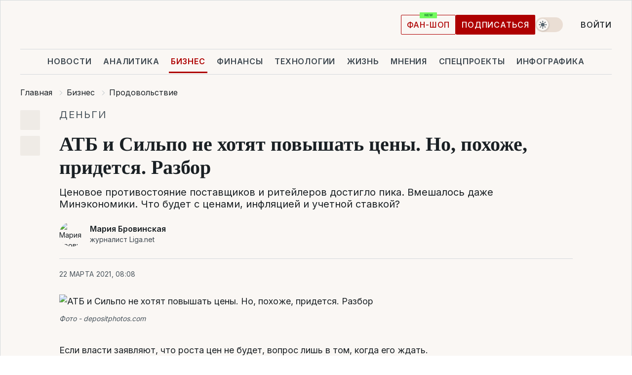

--- FILE ---
content_type: text/html; charset=UTF-8
request_url: https://biz.liga.net/all/prodovolstvie/article/atb-i-silpo-ne-hotyat-povyshat-tseny-no-pohoje-pridetsya-razbor
body_size: 39466
content:
<!DOCTYPE html>
<html data-project="biz" lang="ru"
      data-theme="light">
<head>
    <meta charset="UTF-8">
    <meta name="description" content="Ценовое противостояние поставщиков и ритейлеров достигло пика. Вмешалось даже Минэкономики. Что будет с ценами, инфляцией и учетной ставкой? " >
<meta name="twitter:card" content="summary_large_image" >
<meta name="twitter:site" content="@LIGA.net" >
<meta name="twitter:title" content="АТБ и Сильпо не хотят повышать цены. Но, похоже, придется. Разбор" >
<meta name="twitter:description" content="Ценовое противостояние поставщиков и ритейлеров достигло пика. Вмешалось даже Минэкономики. Что будет с ценами, инфляцией и учетной ставкой? " >
<meta name="twitter:image" content="https://storage.liga.net/images/general/social/social-4264556-ru.png?v=1768414579" >
<meta property="og:site_name" content="LIGA.net" >
<meta property="og:type" content="article" >
<meta property="og:url" content="https://biz.liga.net/all/prodovolstvie/article/atb-i-silpo-ne-hotyat-povyshat-tseny-no-pohoje-pridetsya-razbor" >
<meta property="og:title" content="АТБ и Сильпо не хотят повышать цены. Но, похоже, придется. Разбор" >
<meta property="og:description" content="Ценовое противостояние поставщиков и ритейлеров достигло пика. Вмешалось даже Минэкономики. Что будет с ценами, инфляцией и учетной ставкой? " >
<meta property="og:image" content="https://storage.liga.net/images/general/social/social-4264556-ru.png?v=1768414579" >
<meta property="article:published_time" content="2021-03-22 08:08:08" >
<meta property="article:modified_time" content="2021-03-22 09:13:59" >
<meta property="article:publisher" content="https://www.facebook.com/liga.net" >
<meta property="article:section" content="Продовольствие" >
<meta name="robots" content="index, follow, max-image-preview:large" >
<meta property="article:tag" content="атб" >
<meta name="keywords" content="рост цен, инфляция, атб" >
<meta name="news_keywords" content="рост цен, инфляция, атб" >
<meta http-equiv="X-UA-Compatible" content="IE=edge" >
<meta name="csrf-token" content="" ><title>АТБ и Fozzy не хотят повышать цены. Но, похоже, придется: инфляция захлестнула весь мир | Новости Украины | LIGA.net</title><!-- DNS prefetch -->
<link rel='dns-prefetch' href='//securepubads.g.doubleclick.net' crossorigin>
<link rel='dns-prefetch' href='//adservice.google.com' crossorigin>
<link rel='dns-prefetch' href='//staticxx.facebook.com' crossorigin>
<link rel="dns-prefetch" href="//weserv.nl">

<link rel='preconnect' href='https://www.google-analytics.com' crossorigin>
<link rel='preconnect' href="https://google.com.ua" crossorigin>
<link rel='preconnect' href="https://google.com" crossorigin>
<link rel='preconnect' href="https://pagead2.googlesyndication.com" crossorigin>
<link rel='preconnect' href="https://securepubads.g.doubleclick.net" crossorigin>
<link rel='preconnect' href="https://stats.g.doubleclick.net" crossorigin>
<link rel='preconnect' href='https://www.facebook.com' crossorigin>
<link rel='preconnect' href='https://tpc.googlesyndication.com/' crossorigin>


<link rel='preconnect' href="https://ajax.googleapis.com" crossorigin>
<link rel='preconnect' href="https://cdn.ampproject.org" crossorigin>
<link rel='preconnect' href="https://adservice.google.com.ua" crossorigin>
<link rel='preconnect' href="https://www.googletagservices.com" crossorigin>
<link rel='preconnect' href="https://www.googletagmanager.com" crossorigin>
<link rel='preconnect' href="https://csi.gstatic.com" crossorigin>
<link rel='preconnect' href="https://tt.onthe.io" crossorigin>
<link rel='preconnect' href="https://cdn.onthe.io" crossorigin>
<link rel='preconnect' href="https://loadercdn.com/" crossorigin>
<link rel='preconnect' href="https://connect.facebook.net" crossorigin>
<link rel='preconnect' href="https://storage.googleapis.com" crossorigin>
<link rel="preconnect" href="https://images.weserv.nl" crossorigin>
<link rel="preconnect" href="https://wsrv.nl" crossorigin>
<link rel='preconnect' href="https://cdn.liga.net" crossorigin>

<link rel="alternate" type="application/rss+xml" title="LIGA.net. Политика и новости мира" href="https://www.liga.net/news/all/rss.xml">
<link rel="alternate" type="application/rss+xml" title="LIGA.net. Новости бизнеса" href="https://www.liga.net/biz/all/rss.xml">
<link rel="alternate" type="application/rss+xml" title="LIGA.net. Новости телекома и технологий" href="https://www.liga.net/tech/all/rss.xml">
<link rel="alternate" type="application/rss+xml" title="LIGA.net. Life - полезные советы и новости" href="https://www.liga.net/life/all/rss.xml">
<link rel="alternate" type="application/rss+xml" title="LIGA.net. Новости финансового мира" href="https://www.liga.net/fin/export/all.xml">
<link rel="alternate" type="application/rss+xml" title="LIGA.net. Блоги" href="https://www.liga.net/rss/blog.xml">

<meta name="viewport" content="width=device-width, initial-scale=1.0, maximum-scale=5">
<meta name="color-scheme" content="light dark">
    <style>
        /* Перевіряємо, чи користувач раніше обрав темну тему або його система налаштована на темну тему */
        :root {
            color-scheme: light dark; /* Допомагає уникнути блимання */
        }

        html[data-theme='dark'],
        @media (prefers-color-scheme: dark) {
            body {
                background-color: #1A2024;
                color: #FAF7F4;
            }
            /* Додайте інші критичні стилі для темної теми */
        }
    </style>

<link rel="preload" href="https://cdn.liga.net/assets/fonts/Inter/Inter-Cyrillic.woff2" as="font" crossorigin type="font/woff2">
<link rel="preload" href="https://cdn.liga.net/assets/fonts/Inter/Inter-Latin.woff2" as="font" crossorigin type="font/woff2">
<link rel="preload" href="https://cdn.liga.net/assets/fonts/Tinos/Tinos-Bold-Latin.woff2" as="font" crossorigin type="font/woff2">
<link rel="preload" href="https://cdn.liga.net/assets/fonts/Tinos/Tinos-Bold-Cyrillic.woff2" as="font" crossorigin type="font/woff2">
<script src="/cdn-cgi/scripts/7d0fa10a/cloudflare-static/rocket-loader.min.js" data-cf-settings="50a7cb24ce42243a263d7ac9-|49"></script><link rel="preload" as="style" href="https://cdn.liga.net/assets/fonts/fonts.css" crossorigin="anonymous" onload="this.rel='stylesheet'"/>
<!--<link rel="stylesheet" href="https://cdn.liga.net/assets/fonts/fonts.css" media="print" onload="this.media='all'">-->

<meta property="fb:app_id" content="112838268763067">
<meta name="format-detection" content="telephone=no">

<link rel="publisher" href="https://plus.google.com/113610967144302019071">
<link rel="chrome-webstore-item" href="https://chrome.google.com/webstore/detail/noochlbenmacmjbccdfffbcloilhoceh">

<link rel="search" type="application/opensearchdescription+xml" title="LIGA.net" href="https://www.liga.net/search-ru.xml">

<!--for PWA-->
<link rel="apple-touch-icon" sizes="180x180" href="https://www.liga.net/design/images/pwa_icons/apple-touch-icon.png">
<link rel="icon" type="image/png" sizes="32x32" href="https://www.liga.net/design/images/pwa_icons/favicon-32x32.png">
<link rel="icon" type="image/png" sizes="16x16" href="https://www.liga.net/design/images/pwa_icons/favicon-16x16.png">
<link rel="manifest" href="https://www.liga.net/design/images/pwa_icons/site.webmanifest">
<link rel="mask-icon" href="https://www.liga.net/design/images/pwa_icons/safari-pinned-tab.svg" color="#e40d24">
<link rel="shortcut icon" href="https://www.liga.net/design/images/pwa_icons/favicon.ico">
<meta name="msapplication-TileColor" content="#e40d24">
<meta name="msapplication-config" content="https://www.liga.net/design/images/pwa_icons/browserconfig.xml">
<meta name="theme-color" content="#e40d24">
<!-- end for PWA-->

<link rel="stylesheet" href="https://cdn.liga.net/assets/css/global.css?v=2026011420" type="text/css">


<link href="https://biz.liga.net/all/prodovolstvie/article/atb-i-silpo-ne-hotyat-povyshat-tseny-no-pohoje-pridetsya-razbor" rel="canonical" >
<link href="https://biz.liga.net/amp/all/prodovolstvie/article/atb-i-silpo-ne-hotyat-povyshat-tseny-no-pohoje-pridetsya-razbor" rel="amphtml" >
<link href="https://biz.liga.net/all/prodovolstvie/article/atb-i-silpo-ne-hotyat-povyshat-tseny-no-pohoje-pridetsya-razbor" hreflang="ru" rel="alternate" >
<link href="https://cdn.liga.net/pages/article/index.css?v=2026011420" media="screen" rel="stylesheet" type="text/css" >
<script src="/cdn-cgi/scripts/7d0fa10a/cloudflare-static/rocket-loader.min.js" data-cf-settings="50a7cb24ce42243a263d7ac9-|49"></script><link href="https://cdn.liga.net/pages/paywall/index.css?v=2026011420" media="print" rel="stylesheet" type="text/css" onload="this.media='all'" >
<link href="https://wsrv.nl/?output=webp&amp;url=www.liga.net/images/general/2021/03/19/20210319135803-6783.jpg&amp;w=780&amp;fit=cover" media="image/webp" rel="preload" as="image" ><script type="50a7cb24ce42243a263d7ac9-text/javascript">var page_razdel = '0';
var page_theme_id = '0';
var page_rubric = 'prodovolstvie';
var page_tags = ["рост цен","инфляция","атб"];
var page_id = '4264556';
var page_url = '/all/prodovolstvie/article/atb-i-silpo-ne-hotyat-povyshat-tseny-no-pohoje-pridetsya-razbor';
var page_domain = location.hostname;
var main_domain = 'https://www.liga.net';
var current_domain = 'https://biz.liga.net';
var site_project = 'biz';
var testUser = location.href.includes('?bannertest=1');
var cdn = 'https://cdn.liga.net';
var isCommercialArticle = '';
var socialProviders = [{"name":"facebook","url":"https:\/\/www.liga.net\/auth\/facebook","icon":"#fb-modal"},{"name":"google","url":"https:\/\/www.liga.net\/auth\/google","icon":"#google-modal"}];
</script>
    <script type="50a7cb24ce42243a263d7ac9-text/javascript">var dataLayer = window.dataLayer || [];
dataLayer.push({"articleID":"4264556","articleTitle":"\u0410\u0422\u0411 \u0438 \u0421\u0438\u043b\u044c\u043f\u043e \u043d\u0435 \u0445\u043e\u0442\u044f\u0442 \u043f\u043e\u0432\u044b\u0448\u0430\u0442\u044c \u0446\u0435\u043d\u044b. \u041d\u043e, \u043f\u043e\u0445\u043e\u0436\u0435, \u043f\u0440\u0438\u0434\u0435\u0442\u0441\u044f. \u0420\u0430\u0437\u0431\u043e\u0440","articleSection":"","articleRubric":"\u041f\u0440\u043e\u0434\u043e\u0432\u043e\u043b\u044c\u0441\u0442\u0432\u0438\u0435","articleAuthors":"\u041c\u0430\u0440\u0438\u044f \u0411\u0440\u043e\u0432\u0438\u043d\u0441\u043a\u0430\u044f","articleTranslators":"","articleModifiedTime":"2021-03-22 09:13:59","articlePublishedtime":"2021-03-22 08:08:08","articleTags":"\u0440\u043e\u0441\u0442 \u0446\u0435\u043d, \u0438\u043d\u0444\u043b\u044f\u0446\u0438\u044f, \u0430\u0442\u0431","articleType":"\u0421\u0442\u0430\u0442\u044c\u044f","articleWordCount":282,"has_aigen":0});</script>
    <script type="50a7cb24ce42243a263d7ac9-text/javascript">(function(w,d,s,l,i){w[l]=w[l]||[];w[l].push({'gtm.start': new Date().getTime(),event:'gtm.js'});var f=d.getElementsByTagName(s)[0], j=d.createElement(s),dl=l!='dataLayer'?'&l='+l:'';j.async=true;j.src='https://www.googletagmanager.com/gtm.js?id='+i+dl;f.parentNode.insertBefore(j,f);})(window,document,'script','dataLayer','GTM-5NJRMLH');</script>

    <script src="/beta/js/libs/cookies.js?v=2026011420" type="50a7cb24ce42243a263d7ac9-text/javascript"></script>
    <script type="50a7cb24ce42243a263d7ac9-text/javascript">
        const botPattern = "(googlebot\/|bot|Googlebot-Mobile|Googlebot-Image|Google favicon|Mediapartners-Google|bingbot|slurp|java|wget|curl|Lighthouse)";
        const re = new RegExp(botPattern, 'i');
        const userAgent = navigator.userAgent;

        let realAgent = true;

        if (re.test(userAgent)) {
            let realAgent = false;
        }

        if (typeof lang === "undefined") {
            var lang = document.getElementsByTagName('html')[0].getAttribute('lang');
        }

        if (typeof locale === "undefined") {
            var locale = 'ru_UA';
        }
        const api = Cookies.withAttributes({path: '/', domain: 'liga.net', secure: true})

        var is_login = Cookies.get('is_login'),
            is_subscribe = isSubscribe = Cookies.get('is_subscribe'),
            is_show_ad = isShowAd = Cookies.get('isShowAd')

        const isHideAdvert = function () {
            var hideAdvert = is_show_ad === 'false' && is_login === 'true' || typeof realAgent !== 'undefined' && realAgent == false;

            if (isCommercialArticle === 'true') {
                hideAdvert = true;
            }

            return hideAdvert;
        }
        var user_id = (Cookies.get("user_id") === "" || Cookies.get("user_id") === undefined) ? 0 : Cookies.get("user_id");
        var user_email = Cookies.get("email");
    </script>

    <style>
        #catfish-wrapper {
            position: fixed;
            left: 0;
            right: 0;
            display: none;
            padding: 10px 0;
            background: rgba(0, 0, 0, .6);
            z-index: 899999;
            bottom: 0 !important
        }

        @media (max-width: 766px) {
            #catfish-wrapper {
                bottom: 60px;
                padding: 0;
            }
        }

        #catfish-wrapper div {
            width: 100% !important;
            text-align: center !important
        }

        #catfish-close-btn {
            margin: 0;
            display: none;
            width: 28px !important;
            position: absolute;
            top: 0;
            right: 0;
            height: 28px;
            background-image: url('[data-uri]');
            background-size: 100%;
            background-color: rgba(255, 255, 255, 0.95);
            cursor: pointer;
            z-index: 110000
        }

        #catfish-close-btn.visible {
            display: block;
        }

        #div-gpt-ad-BRANDING {
            display: flex;
        }

        #div-gpt-ad-BRANDING iframe {

        }

        @media (min-width: 1200px) {

            #div-gpt-ad-BRANDING iframe {
                position: fixed;
                left: 0;
                right: 0;
                top: 0;
                bottom: 0;
                width: 100%;
                height: 100vh;
                z-index: 0;
            }
        }
    </style>
</head>
<body data-page="news-view">
<noscript><iframe src='https://www.googletagmanager.com/ns.html?id=GTM-5NJRMLH' height='0' width='0' style='display:none;visibility:hidden'></iframe></noscript>

<div data-client-type="all" data-ad-slot="liganet_TOP_branding" data-template="none"></div>

<div class="container is-border">
    
<div class="support-cta">
    <div class="support-cta__text">Ответственная качественная журналистика</div>
    <a href="https://www.liga.net/donation" class="button button-sm support-cta__btn">Подписаться</a>
</div>

<header class="header">
    <div class="header__top">
        <a href="https://www.liga.net/" class="header__logo" aria-label="logo">
            <svg class="header__logo-icon" width="212" height="54">
                <use xlink:href="#logo"></use>
            </svg>
            <span class="sr-only">liga.net</span>
        </a>

        <div class="header__actions">
            <!--    <a href="#" class="weather-widget header__weather">-->
<!--          <span class="weather-widget__temperature">-->
<!--              <svg class="weather-widget__temperature-icon">-->
<!--                <use xlink:href="#weather"></use>-->
<!--              </svg>-->
<!--              -7°С-->
<!--          </span>-->
<!--        <span class="weather-widget__city">Івано-Франківськ</span>-->
<!--    </a>-->

            <label class="theme-switcher">
                <input type="checkbox" class="theme-switcher__input" />
                <span class="theme-switcher__control"></span>

                <span class="sr-only">theme</span>
            </label>

            
            <a href="https://shop.liga.net" target="_blank" class="button button-outline button-sm fan-btn hide-md" rel="nofollow">фан-шоп</a>

                            <a href="https://www.liga.net/donation" class="button button-sm header__button header__button--last">Подписаться</a>
            
                            <div class="dropdown-widget__current js-show-auth">
                    <svg class="dropdown-widget__icon" width="14" height="15">
                        <use xlink:href="#user"></use>
                    </svg>
                    Войти                </div>
            
            <button class="header__menu-btn js-toggle-menu">
                <svg width="14" height="14">
                    <use xlink:href="#menu-bar"></use>
                </svg>
                <span class="sr-only">Burger menu</span>
            </button>
        </div>
    </div>
</header>
<div class="header__bottom">
    <div class="search-widget header__search-for-menu">
        <form id="search_popup_menu" action="https://www.liga.net/search/result" method="POST" class="search-widget__form">
            <input name="q" type="search" minlength="3" autocomplete="off" required placeholder="Поиск по сайту" class="search-widget__input">
            <button class="search-widget__send" type="submit" aria-label="Поиск">
                <svg>
                    <use xlink:href="#search-big"></use>
                </svg>
                <span class="sr-only">search-icon</span>
            </button>
        </form>
    </div>
    <a href="https://www.liga.net/" class="header__home hide-sm" aria-label="home">
        <svg class="header__home-icon">
            <use xlink:href="#home"></use>
        </svg>

        <span class="sr-only">home-icon</span>
    </a>
    <nav class="header-menu header__menu">

        <ul class="header-menu__list" id="menu">
            <li class="header-menu__item">
                <a href="https://news.liga.net/" class="header-menu__link">Новости</a>
            </li>
            <li class="header-menu__item">
                <a href="https://www.liga.net/analytics" class="header-menu__link">Аналитика</a>
            </li>
            <li class="header-menu__item active">
                <a href="https://biz.liga.net/" class="header-menu__link">Бизнес</a>
            </li>
            <li class="header-menu__item">
                <a href="https://finance.liga.net/" class="header-menu__link">Финансы</a>
            </li>
            <li class="header-menu__item">
                <a href="https://tech.liga.net/" class="header-menu__link">Технологии</a>
            </li>
            <li class="header-menu__item">
                <a href="https://life.liga.net/ru" class="header-menu__link">Жизнь</a>
            </li>
            <li class="header-menu__item">
                <a href="https://www.liga.net/opinion" class="header-menu__link">Мнения</a>
            </li>
            <li class="header-menu__item">
                <a href="https://www.liga.net/projects" class="header-menu__link">Спецпроекты</a>
            </li>
            <li class="header-menu__item">
                <a href="https://www.liga.net/infographic-of-the-day" class="header-menu__link">Инфографика</a>
            </li>
            <li class="header-menu__item order">
                <a href="https://shop.liga.net" target="_blank" class="header-menu__link" rel="nofollow">
                    <b>фан-шоп</b>
                    <svg class="visible" width="29" height="10" viewBox="0 0 29 10" fill="none" xmlns="http://www.w3.org/2000/svg">
                        <rect width="29" height="9.94286" rx="0.951976" fill="#73FA5E"/>
                        <path d="M11.7062 2.51492V6.66016H10.9492L9.14577 4.05117H9.11541V6.66016H8.239V2.51492H9.00814L10.7974 5.12188H10.8338V2.51492H11.7062ZM12.7153 6.66016V2.51492H15.5085V3.2375H13.5917V4.22523H15.3647V4.94782H13.5917V5.93757H15.5165V6.66016H12.7153ZM17.4233 6.66016L16.2372 2.51492H17.1946L17.8807 5.39513H17.9151L18.6721 2.51492H19.4919L20.2468 5.4012H20.2833L20.9694 2.51492H21.9268L20.7407 6.66016H19.8866L19.0972 3.94996H19.0648L18.2774 6.66016H17.4233Z" fill="#187D31"/>
                    </svg>
                </a>
            </li>
                            <li class="header-menu__item">
                    <a href="https://www.liga.net/promocode" class="header-menu__link">Промокоды</a>
                </li>
                <li class="header-menu__item">
                    <a href="https://file.liga.net" class="header-menu__link">Досье</a>
                </li>
                <li class="header-menu__item">
                    <a href="https://blog.liga.net" class="header-menu__link">Блоги</a>
                </li>
                <li class="header-menu__item">
                    <a href="https://www.liga.net/igaming/" class="header-menu__link">iGaming</a>
                </li>
                <li class="header-menu__item">
                    <a href="https://radnyky.liga.net/" class="header-menu__link">LIGA. Радників</a>
                </li>
                    </ul>
        <span class="header-menu__button" style="display: none;">...</span>
        <ul class="dropdown-widget header-menu__dropdown"></ul>
    </nav>

    <button type="button" class="header__search-btn js-toggle-search hide-sm" aria-label="Поиск">
        <svg>
            <use xlink:href="#search-big"></use>
        </svg>
        <span class="sr-only">searc-big-icon</span>
    </button>
</div>

<div class="search-widget header__search">
    <form id="search_popup" action="https://www.liga.net/search/result" method="POST" class="search-widget__form">
        <input name="q" type="search" minlength="3" autocomplete="off" required placeholder="Поиск по сайту" class="search-widget__input">
        <button class="search-widget__send" type="submit" aria-label="Поиск">
            <svg>
                <use xlink:href="#search-big"></use>
            </svg>
            <span class="sr-only">search-big-icon-popup</span>
        </button>
    </form>
</div>


    
    
    <script type="application/ld+json">{"@context":"https:\/\/schema.org","@graph":[{"headline":"\u0410\u0422\u0411 \u0438 \u0421\u0438\u043b\u044c\u043f\u043e \u043d\u0435 \u0445\u043e\u0442\u044f\u0442 \u043f\u043e\u0432\u044b\u0448\u0430\u0442\u044c \u0446\u0435\u043d\u044b. \u041d\u043e, \u043f\u043e\u0445\u043e\u0436\u0435, \u043f\u0440\u0438\u0434\u0435\u0442\u0441\u044f. \u0420\u0430\u0437\u0431\u043e\u0440","description":"\u0426\u0435\u043d\u043e\u0432\u043e\u0435 \u043f\u0440\u043e\u0442\u0438\u0432\u043e\u0441\u0442\u043e\u044f\u043d\u0438\u0435 \u043f\u043e\u0441\u0442\u0430\u0432\u0449\u0438\u043a\u043e\u0432 \u0438 \u0440\u0438\u0442\u0435\u0439\u043b\u0435\u0440\u043e\u0432 \u0434\u043e\u0441\u0442\u0438\u0433\u043b\u043e \u043f\u0438\u043a\u0430. \u0412\u043c\u0435\u0448\u0430\u043b\u043e\u0441\u044c \u0434\u0430\u0436\u0435 \u041c\u0438\u043d\u044d\u043a\u043e\u043d\u043e\u043c\u0438\u043a\u0438. \u0427\u0442\u043e \u0431\u0443\u0434\u0435\u0442 \u0441 \u0446\u0435\u043d\u0430\u043c\u0438, \u0438\u043d\u0444\u043b\u044f\u0446\u0438\u0435\u0439 \u0438 \u0443\u0447\u0435\u0442\u043d\u043e\u0439 \u0441\u0442\u0430\u0432\u043a\u043e\u0439? ","name":"","url":"https:\/\/biz.liga.net\/all\/prodovolstvie\/article\/atb-i-silpo-ne-hotyat-povyshat-tseny-no-pohoje-pridetsya-razbor","mainEntityOfPage":"https:\/\/biz.liga.net\/all\/prodovolstvie\/article\/atb-i-silpo-ne-hotyat-povyshat-tseny-no-pohoje-pridetsya-razbor","datePublished":"2021-03-22T08:08:08+02:00","dateModified":"2021-03-22T09:13:59+02:00","publisher":{"name":"LIGA.net","logo":{"url":"https:\/\/www.liga.net\/public\/design\/images\/liga-sponsor.jpg","width":126,"height":34,"@type":"ImageObject","@context":"https:\/\/schema.org\/"},"@type":"Organization","@context":"https:\/\/schema.org\/"},"image":{"representativeOfPage":"true","url":"https:\/\/www.liga.net\/images\/general\/2021\/03\/19\/20210319135803-6783.jpg?v=1616158066","@type":"ImageObject","@context":"https:\/\/schema.org\/"},"articleSection":"\u041f\u0440\u043e\u0434\u043e\u0432\u043e\u043b\u044c\u0441\u0442\u0432\u0438\u0435","articleBody":"\u0415\u0441\u043b\u0438 \u0432\u043b\u0430\u0441\u0442\u0438 \u0437\u0430\u044f\u0432\u043b\u044f\u044e\u0442, \u0447\u0442\u043e \u0440\u043e\u0441\u0442\u0430 \u0446\u0435\u043d \u043d\u0435 \u0431\u0443\u0434\u0435\u0442, \u0432\u043e\u043f\u0440\u043e\u0441 \u043b\u0438\u0448\u044c \u0432 \u0442\u043e\u043c, \u043a\u043e\u0433\u0434\u0430 \u0435\u0433\u043e \u0436\u0434\u0430\u0442\u044c.\u041d\u0430 \u043f\u0440\u043e\u0448\u043b\u043e\u0439 \u043d\u0435\u0434\u0435\u043b\u0435 \u043f\u043e\u0442\u0440\u0435\u0431\u0438\u0442\u0435\u043b\u0435\u0439 \u0432\u0441\u043a\u043e\u043b\u044b\u0445\u043d\u0443\u043b\u0430 \u043d\u043e\u0432\u043e\u0441\u0442\u044c \u043e \u0442\u043e\u043c, \u0447\u0442\u043e \u043a\u0440\u0443\u043f\u043d\u0435\u0439\u0448\u0430\u044f \u0442\u043e\u0440\u0433\u043e\u0432\u0430\u044f \u0441\u0435\u0442\u044c \u0441\u0442\u0440\u0430\u043d\u044b \u0410\u0422\u0411 \u043c\u043e\u0436\u0435\u0442 \u043f\u043e\u0432\u044b\u0441\u0438\u0442\u044c \u0441\u0442\u043e\u0438\u043c\u043e\u0441\u0442\u044c \u0442\u043e\u0432\u0430\u0440\u043e\u0432 \u0432 \u0441\u0432\u043e\u0438\u0445 \u043c\u0430\u0433\u0430\u0437\u0438\u043d\u0430\u0445 \u043d\u0430 5-25%. \u0420\u0438\u0442\u0435\u0439\u043b\u0435\u0440 \u043f\u043e\u044f\u0441\u043d\u0438\u043b \u0442\u0430\u043a\u043e\u0439 \u043f\u0440\u043e\u0433\u043d\u043e\u0437\u00a0\u043d\u0430\u043c\u0435\u0440\u0435\u043d\u0438\u0435\u043c \u043f\u043e\u0441\u0442\u0430\u0432\u0449\u0438\u043a\u043e\u0432 \u043f\u043e\u0432\u044b\u0441\u0438\u0442\u044c \u043e\u0442\u043f\u0443\u0441\u043a\u043d\u044b\u0435 \u0446\u0435\u043d\u044b \u043d\u0430 \u0442\u043e\u0432\u0430\u0440\u044b, \u043e\u0434\u043d\u0430\u043a\u043e \u0441\u0435\u0442\u044c \u0432\u0441\u044f\u0447\u0435\u0441\u043a\u0438 \u043f\u044b\u0442\u0430\u0435\u0442\u0441\u044f \u043f\u043e\u0434\u043e\u0440\u043e\u0436\u0430\u043d\u0438\u044f \u0438\u0437\u0431\u0435\u0436\u0430\u0442\u044c.\u00a0\u0427\u0442\u043e\u0431\u044b \u0441\u0434\u0435\u0440\u0436\u0430\u0442\u044c \u043f\u0430\u043d\u0438\u043a\u0443,\u00a0\u043d\u0430 \u043e\u0444\u0438\u0446\u0438\u0430\u043b\u044c\u043d\u043e\u043c \u0441\u0430\u0439\u0442\u0435 \u041c\u0438\u043d\u044d\u043a\u043e\u043d\u043e\u043c\u0440\u0430\u0437\u0432\u0438\u0442\u0438\u044f\u00a0\u043e\u043f\u0443\u0431\u043b\u0438\u043a\u043e\u0432\u0430\u043b\u0438\u00a0\u0435\u0449\u0435 \u043e\u0434\u043d\u043e \u0437\u0430\u044f\u0432\u043b\u0435\u043d\u0438\u0435 \u0410\u0422\u0411.\u00a0&quot;\u041a\u043e\u043c\u043f\u0430\u043d\u0438\u044f \u0410\u0422\u0411-\u043c\u0430\u0440\u043a\u0435\u0442 \u0441\u043e\u0432\u043c\u0435\u0441\u0442\u043d\u043e \u0441 \u041c\u0438\u043d\u044d\u043a\u043e\u043d\u043e\u043c\u0438\u043a\u0438 \u0438 \u0434\u0440\u0443\u0433\u0438\u043c\u0438 \u0432\u0435\u0434\u043e\u043c\u0441\u0442\u0432\u0430\u043c\u0438 \u0440\u0430\u0431\u043e\u0442\u0430\u0435\u0442 \u043d\u0430\u0434 \u0441\u0442\u0430\u0431\u0438\u043b\u0438\u0437\u0430\u0446\u0438\u0435\u0439 \u0441\u0438\u0442\u0443\u0430\u0446\u0438\u0438 \u0441 \u0446\u0435\u043d\u043e\u043e\u0431\u0440\u0430\u0437\u043e\u0432\u0430\u043d\u0438\u0435\u043c \u0438 \u043c\u0438\u043d\u0438\u043c\u0438\u0437\u0430\u0446\u0438\u0435\u0439 \u0440\u043e\u0441\u0442\u0430 \u0446\u0435\u043d \u043d\u0430 \u043e\u043f\u0440\u0435\u0434\u0435\u043b\u0435\u043d\u043d\u044b\u0435 \u0433\u0440\u0443\u043f\u043f\u044b \u0442\u043e\u0432\u0430\u0440\u043e\u0432 \u0438 \u043f\u0440\u043e\u0434\u0443\u043a\u0442\u044b \u043f\u0438\u0442\u0430\u043d\u0438\u044f&quot;, \u2013 \u0437\u0430\u044f\u0432\u0438\u043b\u0438 \u0432 \u043c\u0438\u043d\u0438\u0441\u0442\u0435\u0440\u0441\u0442\u0432\u0435.\u041d\u0435 \u0442\u043e\u043b\u044c\u043a\u043e \u0410\u0422\u0411. \u041c\u0438\u043d\u0438\u0441\u0442\u0435\u0440\u0441\u0442\u0432\u043e\u00a0\u043f\u043b\u0430\u043d\u0438\u0440\u0443\u0435\u0442 \u043f\u043e\u0434\u043f\u0438\u0441\u0430\u0442\u044c \u043c\u0435\u043c\u043e\u0440\u0430\u043d\u0434\u0443\u043c \u0441 \u043a\u0440\u0443\u043f\u043d\u044b\u043c\u0438 \u0441\u0435\u0442\u044f\u043c\u0438 \u043e \u0441\u043e\u0445\u0440\u0430\u043d\u0435\u043d\u0438\u0438 \u0441\u0443\u0449\u0435\u0441\u0442\u0432\u0443\u044e\u0449\u0435\u0433\u043e \u0443\u0440\u043e\u0432\u043d\u044f \u0446\u0435\u043d \u043d\u0430 \u0441\u043e\u0446\u0438\u0430\u043b\u044c\u043d\u043e \u0437\u043d\u0430\u0447\u0438\u043c\u044b\u0435 \u043f\u0440\u043e\u0434\u0443\u043a\u0442\u044b\u00a0\u0437\u0430\u044f\u0432\u0438\u043b \u043c\u0438\u043d\u0438\u0441\u0442\u0440 \u044d\u043a\u043e\u043d\u043e\u043c\u0438\u043a\u0438\u00a0\u0418\u0433\u043e\u0440\u044c \u041f\u0435\u0442\u0440\u0430\u0448\u043a\u043e.\u00a0\u041f\u0440\u0435\u043c\u044c\u0435\u0440-\u043c\u0438\u043d\u0438\u0441\u0442\u0440\u00a0\u0414\u0435\u043d\u0438\u0441 \u0428\u043c\u044b\u0433\u0430\u043b\u044c\u00a0\u0440\u0430\u043d\u0435\u0435 \u0442\u0430\u043a\u0436\u0435 \u0437\u0430\u044f\u0432\u0438\u043b: \u043f\u0440\u0430\u0432\u0438\u0442\u0435\u043b\u044c\u0441\u0442\u0432\u043e \u043f\u0440\u043e\u0434\u043e\u043b\u0436\u0430\u0435\u0442 \u0432\u0435\u0441\u0442\u0438 \u0434\u0438\u0430\u043b\u043e\u0433 \u0441 \u0440\u0438\u0442\u0435\u0439\u043b\u0435\u0440\u0430\u043c\u0438 \u0438 \u043f\u0440\u0435\u0434\u0441\u0442\u0430\u0432\u0438\u0442\u0435\u043b\u044f\u043c\u0438 \u0442\u043e\u0440\u0433\u043e\u0432\u044b\u0445 \u0441\u0435\u0442\u0435\u0439 \u0432 \u043e\u0442\u043d\u043e\u0448\u0435\u043d\u0438\u0438 \u0440\u043e\u0441\u0442\u0430 \u0446\u0435\u043d \u043d\u0430 \u043f\u0440\u043e\u0434\u0443\u043a\u0442\u044b \u043f\u0438\u0442\u0430\u043d\u0438\u044f.\u00a0LIGA.net\u00a0\u0440\u0430\u0437\u0431\u0438\u0440\u0430\u043b\u0430\u0441\u044c,\u00a0\u0432 \u0447\u0435\u043c \u043f\u0440\u0438\u0447\u0438\u043d\u044b \u043f\u043e\u0434\u043e\u0440\u043e\u0436\u0430\u043d\u0438\u044f,\u00a0\u043a\u0430\u043a \u0438\u0437\u043c\u0435\u043d\u0438\u043b\u0438\u0441\u044c \u0446\u0435\u043d\u044b \u043d\u0430 \u043f\u0440\u043e\u0434\u0443\u043a\u0442\u044b \u0438 \u0443\u0441\u043b\u0443\u0433\u0438 \u0432 \u043f\u043e\u0441\u043b\u0435\u0434\u043d\u0435\u0435 \u0432\u0440\u0435\u043c\u044f \u0438 \u0433\u0434\u0435 \u043e\u043d\u0438 \u043e\u0441\u0442\u0430\u043d\u043e\u0432\u044f\u0442\u0441\u044f.\u0427\u0438\u0442\u0430\u0439\u0442\u0435 \u0442\u0430\u043a\u0436\u0435\u0412 \u0423\u043a\u0440\u0430\u0438\u043d\u0435 \u0440\u0430\u0441\u0442\u0443\u0442 \u0446\u0435\u043d\u044b \u043d\u0430 \u043f\u0440\u043e\u0434\u0443\u043a\u0442\u044b. \u041a\u0442\u043e \u0432\u0438\u043d\u043e\u0432\u0430\u0442 \u2013 &quot;\u0440\u0443\u043a\u0430 \u0437\u0430\u043f\u0430\u0434\u0430&quot; \u0438\u043b\u0438 \u0443\u043a\u0440\u0430\u0438\u043d\u0441\u043a\u0430\u044f \u0432\u043b\u0430\u0441\u0442\u044c\u0416\u0438\u0442\u044c \u0441\u0442\u0430\u043d\u043e\u0432\u0438\u0442\u0441\u044f \u0434\u043e\u0440\u043e\u0436\u0435. \u042d\u0442\u043e \u0444\u0430\u043a\u0442\u0421\u043e\u0433\u043b\u0430\u0441\u043d\u043e \u0434\u0430\u043d\u043d\u044b\u043c \u0413\u043e\u0441\u0443\u0434\u0430\u0440\u0441\u0442\u0432\u0435\u043d\u043d\u043e\u0439 \u0441\u043b\u0443\u0436\u0431\u044b \u0441\u0442\u0430\u0442\u0438\u0441\u0442\u0438\u043a\u0438, \u0432 \u0444\u0435\u0432\u0440\u0430\u043b\u0435 \u043f\u043e\u0442\u0440\u0435\u0431\u0438\u0442\u0435\u043b\u044c\u0441\u043a\u0430\u044f \u0438\u043d\u0444\u043b\u044f\u0446\u0438\u044f \u0434\u043e\u0441\u0442\u0438\u0433\u043b\u0430 \u043f\u043e\u043a\u0430\u0437\u0430\u0442\u0435\u043b\u044f 7,5% \u0432 \u0433\u043e\u0434\u043e\u0432\u043e\u043c \u0438\u0441\u0447\u0438\u0441\u043b\u0435\u043d\u0438\u0438.\u00a0\u0420\u043e\u0441\u0442 \u0443\u0441\u043a\u043e\u0440\u0438\u043b\u0441\u044f. \u041f\u043e \u0438\u0442\u043e\u0433\u0430\u043c 2020 \u0433\u043e\u0434\u0430 \u0431\u044b\u043b\u043e \u0432\u0441\u0435\u0433\u043e 5%, \u0432 \u044f\u043d\u0432\u0430\u0440\u0435 \u2013 6,1%.\u00a0&quot;\u042d\u0442\u043e \u043f\u0440\u0435\u0436\u0434\u0435 \u0432\u0441\u0435\u0433\u043e \u0441\u0432\u044f\u0437\u0430\u043d\u043e \u0441 \u0431\u043e\u043b\u0435\u0435 \u0441\u0443\u0449\u0435\u0441\u0442\u0432\u0435\u043d\u043d\u044b\u043c, \u0447\u0435\u043c \u043e\u0436\u0438\u0434\u0430\u043b\u043e\u0441\u044c, \u043f\u043e\u0434\u043e\u0440\u043e\u0436\u0430\u043d\u0438\u0435\u043c \u043e\u0442\u0434\u0435\u043b\u044c\u043d\u044b\u0445 \u043f\u0440\u043e\u0434\u0443\u043a\u0442\u043e\u0432 \u043f\u0438\u0442\u0430\u043d\u0438\u044f \u0438 \u0442\u043e\u043f\u043b\u0438\u0432\u0430. \u0412 \u0442\u043e \u0436\u0435 \u0432\u0440\u0435\u043c\u044f \u0440\u043e\u0441\u0442 \u0438\u043d\u0444\u043b\u044f\u0446\u0438\u0438 \u0441\u0434\u0435\u0440\u0436\u0438\u0432\u0430\u043b\u043e \u0432\u043d\u0435\u0434\u0440\u0435\u043d\u0438\u0435 \u043f\u0440\u0435\u0434\u0435\u043b\u044c\u043d\u043e\u0439 \u0446\u0435\u043d\u044b \u043d\u0430 \u043f\u0440\u0438\u0440\u043e\u0434\u043d\u044b\u0439 \u0433\u0430\u0437&quot;, \u2013 \u043e\u0431\u044a\u044f\u0441\u043d\u044f\u044e\u0442 \u0432 \u041d\u0411\u0423.\u0421\u043e\u0433\u043b\u0430\u0441\u043d\u043e \u043f\u043e\u0434\u0441\u0447\u0435\u0442\u0430\u043c \u0413\u043e\u0441\u0441\u0442\u0430\u0442\u0430, \u043d\u0430 \u043f\u043e\u0442\u0440\u0435\u0431\u0438\u0442\u0435\u043b\u044c\u0441\u043a\u043e\u043c \u0440\u044b\u043d\u043a\u0435 \u0432 \u0444\u0435\u0432\u0440\u0430\u043b\u0435 \u0446\u0435\u043d\u044b \u043d\u0430 \u043f\u0440\u043e\u0434\u0443\u043a\u0442\u044b \u043f\u0438\u0442\u0430\u043d\u0438\u044f \u0438 \u0431\u0435\u0437\u0430\u043b\u043a\u043e\u0433\u043e\u043b\u044c\u043d\u044b\u0435 \u043d\u0430\u043f\u0438\u0442\u043a\u0438 \u0432\u044b\u0440\u043e\u0441\u043b\u0438 \u043d\u0430 2,1% \u043f\u043e \u0441\u0440\u0430\u0432\u043d\u0435\u043d\u0438\u044e \u0441 \u044f\u043d\u0432\u0430\u0440\u0435\u043c.\u0411\u043e\u043b\u044c\u0448\u0435 \u0432\u0441\u0435\u0433\u043e (\u043d\u0430 7,6-5,5%) \u043f\u043e\u0434\u043e\u0440\u043e\u0436\u0430\u043b\u0438 \u043f\u043e\u0434\u0441\u043e\u043b\u043d\u0435\u0447\u043d\u043e\u0435 \u043c\u0430\u0441\u043b\u043e, \u043e\u0432\u043e\u0449\u0438, \u0441\u0430\u0445\u0430\u0440.\u041d\u0430 3,8-1,3% \u0432\u044b\u0440\u043e\u0441\u043b\u0438 \u0446\u0435\u043d\u044b \u043d\u0430 \u043c\u044f\u0441\u043e \u043f\u0442\u0438\u0446\u044b, \u0444\u0440\u0443\u043a\u0442\u044b, \u0445\u043b\u0435\u0431, \u0433\u043e\u0432\u044f\u0434\u0438\u043d\u0443, \u043f\u0440\u043e\u0434\u0443\u043a\u0442\u044b \u043f\u0435\u0440\u0435\u0440\u0430\u0431\u043e\u0442\u043a\u0438 \u0437\u0435\u0440\u043d\u043e\u0432\u044b\u0445, \u0440\u044b\u0431\u0443 \u0438 \u043f\u0440\u043e\u0434\u0443\u043a\u0442\u044b \u0438\u0437 \u0440\u044b\u0431\u044b, \u043c\u0430\u043a\u0430\u0440\u043e\u043d\u043d\u044b\u0435 \u0438\u0437\u0434\u0435\u043b\u0438\u044f, \u0441\u043c\u0435\u0442\u0430\u043d\u0443, \u043c\u0430\u0441\u043b\u043e.\u0412 \u0442\u043e \u0436\u0435 \u0432\u0440\u0435\u043c\u044f \u043d\u0430 0,2-0,1% \u043f\u043e\u0434\u0435\u0448\u0435\u0432\u0435\u043b\u0438 \u044f\u0439\u0446\u0430 (\u043a\u043e\u0442\u043e\u0440\u044b\u0435 \u0441\u0438\u043b\u044c\u043d\u043e \u043f\u043e\u0434\u043e\u0440\u043e\u0436\u0430\u043b\u0438 \u0432 \u043d\u0430\u0447\u0430\u043b\u0435 \u0433\u043e\u0434\u0430), \u043a\u0438\u0441\u043b\u043e\u043c\u043e\u043b\u043e\u0447\u043d\u0430\u044f \u043f\u0440\u043e\u0434\u0443\u043a\u0446\u0438\u044f, \u0441\u0432\u0438\u043d\u0438\u043d\u0430.\u0426\u0435\u043d\u044b \u043d\u0430 \u0430\u043b\u043a\u043e\u0433\u043e\u043b\u044c\u043d\u044b\u0435 \u043d\u0430\u043f\u0438\u0442\u043a\u0438 \u0438 \u0442\u0430\u0431\u0430\u0447\u043d\u044b\u0435 \u0438\u0437\u0434\u0435\u043b\u0438\u044f \u0437\u0430 \u043c\u0435\u0441\u044f\u0446 \u0432\u044b\u0440\u043e\u0441\u043b\u0438 \u043d\u0430 1,3%, \u0432 \u0442.\u0447. \u043d\u0430 \u0430\u043b\u043a\u043e\u0433\u043e\u043b\u044c\u043d\u044b\u0435 \u043d\u0430\u043f\u0438\u0442\u043a\u0438 \u2013 \u043d\u0430 1,4%, \u0442\u0430\u0431\u0430\u0447\u043d\u044b\u0435 \u0438\u0437\u0434\u0435\u043b\u0438\u044f \u2013 \u043d\u0430 1,3%.\u0412 \u0442\u043e \u0436\u0435 \u0432\u0440\u0435\u043c\u044f \u0413\u043e\u0441\u0441\u0442\u0430\u0442 \u043e\u0442\u043c\u0435\u0447\u0430\u0435\u0442 \u0441\u043d\u0438\u0436\u0435\u043d\u0438\u0435 \u0446\u0435\u043d (\u0442\u0430\u0440\u0438\u0444\u043e\u0432) \u043d\u0430 \u0436\u0438\u043b\u044c\u0435, \u0432\u043e\u0434\u0443, \u044d\u043b\u0435\u043a\u0442\u0440\u043e\u044d\u043d\u0435\u0440\u0433\u0438\u044e, \u0433\u0430\u0437 \u0438 \u0434\u0440\u0443\u0433\u0438\u0435 \u0432\u0438\u0434\u044b \u0442\u043e\u043f\u043b\u0438\u0432\u0430 \u043d\u0430 1,8%, \u0432 \u043e\u0441\u043d\u043e\u0432\u043d\u043e\u043c \u0438\u0437-\u0437\u0430 \u0443\u0434\u0435\u0448\u0435\u0432\u043b\u0435\u043d\u0438\u044f \u043f\u0440\u0438\u0440\u043e\u0434\u043d\u043e\u0433\u043e \u0433\u0430\u0437\u0430 \u043d\u0430 6,6%.\u0426\u0435\u043d\u044b \u043d\u0430 \u0442\u0440\u0430\u043d\u0441\u043f\u043e\u0440\u0442 \u0432 \u0444\u0435\u0432\u0440\u0430\u043b\u0435 \u0432\u044b\u0440\u043e\u0441\u043b\u0438 \u043d\u0430 1,6% \u0432 \u043f\u0435\u0440\u0432\u0443\u044e \u043e\u0447\u0435\u0440\u0435\u0434\u044c \u0437\u0430 \u0441\u0447\u0435\u0442 \u043f\u043e\u0434\u043e\u0440\u043e\u0436\u0430\u043d\u0438\u044f \u0442\u043e\u043f\u043b\u0438\u0432\u0430 \u0438 \u043c\u0430\u0441\u0435\u043b \u043d\u0430 7,3%, \u043f\u0440\u043e\u0435\u0437\u0434\u0430 \u0432 \u0436\u0435\u043b\u0435\u0437\u043d\u043e\u0434\u043e\u0440\u043e\u0436\u043d\u043e\u043c \u043f\u0430\u0441\u0441\u0430\u0436\u0438\u0440\u0441\u043a\u043e\u043c \u0442\u0440\u0430\u043d\u0441\u043f\u043e\u0440\u0442\u0435 \u2013 \u043d\u0430 1,9%.\u0412 \u0433\u043e\u0434\u043e\u0432\u043e\u043c \u0438\u0441\u0447\u0438\u0441\u043b\u0435\u043d\u0438\u0438 \u043b\u0438\u0434\u0435\u0440\u0430\u043c\u0438 \u043f\u043e \u0440\u043e\u0441\u0442\u0443 \u0446\u0435\u043d \u0431\u044b\u043b\u0438\u00a0\u044f\u0439\u0446\u0430 (+84,5%), \u0441\u0430\u0445\u0430\u0440 (+61,7%) \u0438 \u043f\u043e\u0434\u0441\u043e\u043b\u043d\u0435\u0447\u043d\u043e\u0435 \u043c\u0430\u0441\u043b\u043e (+35,4%).\u0421\u0435\u0439\u0447\u0430\u0441 \u043a \u044d\u0442\u0438\u043c \u043f\u043e\u0437\u0438\u0446\u0438\u044f \u043f\u043e\u0434\u0442\u044f\u0433\u0438\u0432\u0430\u044e\u0442\u0441\u044f \u0434\u0440\u0443\u0433\u0438\u0435 \u043f\u0440\u043e\u0434\u0443\u043a\u0442\u044b \u2013 \u0445\u043b\u0435\u0431, \u043c\u044f\u0441\u043d\u0430\u044f \u0433\u0440\u0443\u043f\u043f\u0430, \u043c\u043e\u043b\u043e\u0447\u043a\u0430. \u041a\u0440\u043e\u043c\u0435 \u0442\u043e\u0433\u043e, \u0432 \u043f\u043e\u0441\u043b\u0435\u0434\u043d\u0438\u0435 \u043c\u0435\u0441\u044f\u0446\u044b \u0441\u0442\u0440\u0435\u043c\u0438\u0442\u0435\u043b\u044c\u043d\u043e \u0434\u043e\u0440\u043e\u0436\u0430\u0435\u0442 \u0442\u043e\u043f\u043b\u0438\u0432\u043e.\u0427\u0438\u0442\u0430\u0439\u0442\u0435 \u0442\u0430\u043a\u0436\u0435\u041c\u0435\u0441\u0442\u044c \u0437\u0430 Glusco. \u0414\u0440\u0443\u0433 \u041c\u0435\u0434\u0432\u0435\u0434\u0447\u0443\u043a\u0430 \u0441\u043e\u0437\u0434\u0430\u0441\u0442 \u0432 \u0423\u043a\u0440\u0430\u0438\u043d\u0435 \u0434\u0435\u0444\u0438\u0446\u0438\u0442 \u0442\u043e\u043f\u043b\u0438\u0432\u0430. \u0427\u0442\u043e \u0431\u0443\u0434\u0435\u0442 \u0441 \u0446\u0435\u043d\u0430\u043c\u0438?\u041f\u043e\u0447\u0435\u043c\u0443 \u0446\u0435\u043d\u044b \u0440\u0430\u0441\u0442\u0443\u0442. \u0412\u0435\u0440\u0441\u0438\u044f \u043f\u043e\u0441\u0442\u0430\u0432\u0449\u0438\u043a\u043e\u0432\u041f\u0440\u044f\u043c\u043e\u0435 \u0432\u043b\u0438\u044f\u043d\u0438\u0435 \u043d\u0430 \u0441\u0442\u043e\u0438\u043c\u043e\u0441\u0442\u044c \u043f\u0440\u043e\u0434\u0443\u043a\u0442\u043e\u0432 \u043f\u0438\u0442\u0430\u043d\u0438\u044f \u0432 \u043c\u0430\u0433\u0430\u0437\u0438\u043d\u0430\u0445 \u0441\u0435\u0442\u0438 \u0438\u043c\u0435\u044e\u0442 \u043f\u043e\u0441\u0442\u0430\u0432\u0449\u0438\u043a\u0438, \u043a\u043e\u0442\u043e\u0440\u044b\u0435 \u0447\u0430\u0441\u0442\u043e \u0434\u0438\u043a\u0442\u0443\u044e\u0442 \u0441\u0432\u043e\u0438 \u043f\u0440\u0430\u0432\u0438\u043b\u0430 \u0437\u0430\u043a\u0443\u043f\u043e\u043a, \u0433\u043e\u0432\u043e\u0440\u0438\u0442 \u0433\u043b\u0430\u0432\u0430 \u043f\u0440\u0435\u0441\u0441-\u0441\u043b\u0443\u0436\u0431\u044b \u0410\u0422\u0411 \u0421\u0435\u0440\u0433\u0435\u0439 \u0414\u0435\u043c\u0447\u0435\u043d\u043a\u043e.\u0410\u0440\u0433\u0443\u043c\u0435\u043d\u0442\u043e\u0432 \u043e \u043f\u043e\u0434\u043e\u0440\u043e\u0436\u0430\u043d\u0438\u0438 \u0442\u043e\u0432\u0430\u0440\u043e\u0432 \u0443 \u0434\u0440\u0443\u0433\u0438\u0445 \u0440\u0438\u0442\u0435\u0439\u043b\u0435\u0440\u043e\u0432\u00a0LIGA.net\u00a0\u043f\u043e\u043b\u0443\u0447\u0438\u0442\u044c \u043d\u0435 \u0443\u0434\u0430\u043b\u043e\u0441\u044c: \u0432 \u0441\u0435\u0442\u0438 Metro \u0438 Fozzy Group (\u0421\u0438\u043b\u044c\u043f\u043e, \u0424\u043e\u0440\u0430) \u0446\u0435\u043d\u043e\u0432\u044b\u0435 \u0438\u0437\u043c\u0435\u043d\u0435\u043d\u0438\u044f \u043a\u043e\u043c\u043c\u0435\u043d\u0442\u0438\u0440\u043e\u0432\u0430\u0442\u044c \u043e\u0442\u043a\u0430\u0437\u0430\u043b\u0438\u0441\u044c. \u0412 Varus, Novus, \u042d\u043f\u0438\u043a\u0435\u043d\u0442\u0440 \u041a, \u041a\u043e\u043b\u043e \u0438 \u0432\u043e\u0432\u0441\u0435 \u043d\u0435 \u043e\u0442\u0440\u0435\u0430\u0433\u0438\u0440\u043e\u0432\u0430\u043b\u0438 \u043d\u0430 \u0437\u0430\u043f\u0440\u043e\u0441.\u00a0\u041d\u0435\u043a\u043e\u0442\u043e\u0440\u044b\u0435 \u043f\u043e\u0441\u0442\u0430\u0432\u0449\u0438\u043a\u0438 \u043f\u0440\u043e\u0434\u0443\u043a\u0442\u043e\u0432 \u043f\u0438\u0442\u0430\u043d\u0438\u044f \u043f\u043e\u0434\u0442\u0432\u0435\u0440\u0436\u0434\u0430\u044e\u0442 \u043f\u043e\u0432\u044b\u0448\u0435\u043d\u0438\u0435 \u0446\u0435\u043d. &quot;\u041c\u044b\u00a0\u0438\u043d\u0438\u0446\u0438\u0438\u0440\u043e\u0432\u0430\u043b\u0438 \u043f\u043e\u0432\u044b\u0448\u0435\u043d\u0438\u0435 \u0446\u0435\u043d \u0432 \u0441\u0440\u0435\u0434\u043d\u0435\u043c \u043d\u0430 3%&quot;, \u2013 \u0441\u043e\u043e\u0431\u0449\u0438\u043b\u00a0LIGA.net\u00a0\u0433\u043b\u0430\u0432\u0430 \u043d\u0430\u0431\u0441\u043e\u0432\u0435\u0442\u0430 \u0413\u041a &quot;\u041c\u043e\u043b\u043e\u0447\u043d\u044b\u0439 \u0430\u043b\u044c\u044f\u043d\u0441&quot; (\u0422\u041c &quot;\u042f\u0433\u043e\u0442\u0438\u043d\u0441\u044c\u043a\u0435&quot;, &quot;\u041f\u0438\u0440\u044f\u0442\u0438\u043d&quot;, &quot;\u0421\u043b\u0430\u0432\u0456\u044f&quot; \u0438 \u0434\u0440.) \u0421\u0435\u0440\u0433\u0435\u0439 \u0412\u043e\u0432\u0447\u0435\u043d\u043a\u043e. \u041e\u043d \u043d\u0430\u0437\u044b\u0432\u0430\u0435\u0442 \u0434\u0432\u0435 \u043f\u0440\u0438\u0447\u0438\u043d\u044b \u2013 \u0434\u0435\u0444\u0438\u0446\u0438\u0442 \u0441\u044b\u0440\u044c\u044f \u0438 \u0440\u043e\u0441\u0442 \u0446\u0435\u043d \u043d\u0430 \u043d\u0435\u0433\u043e, \u0430 \u0442\u0430\u043a\u0436\u0435 \u0443\u0432\u0435\u043b\u0438\u0447\u0435\u043d\u0438\u0435 \u0441\u0442\u043e\u0438\u043c\u043e\u0441\u0442\u0438 \u043f\u043b\u0430\u0441\u0442\u0438\u043a\u043e\u0432\u043e\u0439 \u0443\u043f\u0430\u043a\u043e\u0432\u043a\u0438 \u0438\u0437-\u0437\u0430 \u043f\u043e\u0434\u043e\u0440\u043e\u0436\u0430\u043d\u0438\u044f \u043f\u043e\u043b\u0438\u044d\u0442\u0438\u043b\u0435\u043d\u0430 \u043d\u0430 15%.\u041f\u043e \u0441\u043b\u043e\u0432\u0430\u043c \u0412\u043e\u0432\u0447\u0435\u043d\u043a\u043e, \u0441\u0435\u0442\u0438 \u0410\u0422\u0411 \u0438 \u0440\u0438\u0442\u0435\u0439\u043b\u0435\u0440\u044b, \u0432\u0445\u043e\u0434\u044f\u0449\u0438\u0435 \u0432 Fozzy Group \u0412\u043b\u0430\u0434\u0438\u043c\u0438\u0440\u0430 \u041a\u043e\u0441\u0442\u0435\u043b\u044c\u043c\u0430\u043d\u0430 (\u0424\u043e\u0440\u0430, \u0421\u0438\u043b\u044c\u043f\u043e, \u0422\u0440\u0430\u0448 \u0438 \u0434\u0440.), \u043d\u0435 \u043f\u0440\u0438\u043d\u044f\u043b\u0438 \u043f\u043e\u0432\u044b\u0448\u0435\u043d\u0438\u044f.\u00a0\u041f\u043e\u0434\u0442\u0432\u0435\u0440\u0436\u0434\u0430\u044e\u0442 \u0441\u043b\u043e\u0432\u0430 \u0412\u043e\u0432\u0447\u0435\u043d\u043a\u043e \u0432 \u0433\u0440\u0443\u043f\u043f\u0435 &quot;\u0422\u0435\u0440\u0440\u0430 \u0424\u0443\u0434&quot; (\u0422\u041c&quot; \u0424\u0435\u0440\u043c\u0430&quot;, &quot;\u0422\u0443\u043b\u044c\u0447\u0438\u043d\u043a\u0430&quot;, &quot;\u0411\u0456\u043b\u0430 \u041b\u0456\u043d\u0456\u044f&quot; \u0438 \u0434\u0440). &quot;\u041c\u044b \u043a\u0430\u043a \u0438 \u043c\u043d\u043e\u0433\u0438\u0435 \u0434\u0440\u0443\u0433\u0438\u0435 \u0438\u0433\u0440\u043e\u043a\u0438 \u0440\u044b\u043d\u043a\u0430 \u0432\u044b\u043d\u0443\u0436\u0434\u0435\u043d\u044b \u043f\u043e\u0434\u043d\u0438\u043c\u0430\u0442\u044c \u0437\u0430\u043a\u0443\u043f\u043e\u0447\u043d\u044b\u0435 \u0446\u0435\u043d\u044b \u0434\u043b\u044f \u0441\u0435\u0442\u0435\u0439. \u041f\u0440\u0438\u0447\u0438\u043d\u0430 \u2013 \u0441\u0438\u043b\u044c\u043d\u043e \u0432\u044b\u0440\u043e\u0441\u043b\u0430 \u0441\u0435\u0431\u0435\u0441\u0442\u043e\u0438\u043c\u043e\u0441\u0442\u044c \u043f\u0440\u043e\u0434\u0443\u043a\u0446\u0438\u0438&quot;, \u2013 \u0441\u043a\u0430\u0437\u0430\u043b \u0432 \u043a\u043e\u043c\u043c\u0435\u043d\u0442\u0430\u0440\u0438\u0438 LIGA.net\u00a0\u0433\u0435\u043d\u0435\u0440\u0430\u043b\u044c\u043d\u044b\u0439 \u0434\u0438\u0440\u0435\u043a\u0442\u043e\u0440 \u043a\u043e\u043c\u043f\u0430\u043d\u0438\u0438\u00a0\u0424\u043e\u0440\u0442\u0443\u043d\u0430\u0442\u043e \u0413\u0443\u0430\u0434\u0430\u043b\u0443\u043f\u0438. \u041f\u043e \u0435\u0433\u043e \u0441\u043b\u043e\u0432\u0430\u043c, \u043f\u043e\u0434\u043e\u0440\u043e\u0436\u0430\u043b\u043e \u0441\u044b\u0440\u044c\u0435, \u0440\u0430\u0441\u0445\u043e\u0434\u043d\u044b\u0435 \u043c\u0430\u0442\u0435\u0440\u0438\u0430\u043b\u044b, \u0430 \u043d\u0435\u043a\u043e\u0442\u043e\u0440\u044b\u0435 \u043a\u043e\u043c\u043f\u043e\u043d\u0435\u043d\u0442\u044b \u043f\u043e\u0434\u043e\u0440\u043e\u0436\u0430\u043b\u0438\u00a0 \u0431\u043e\u043b\u044c\u0448\u0435 \u0447\u0435\u043c \u043d\u0430 25%.&quot;\u0414\u0430\u043b\u044c\u0448\u0435 \u0441\u0434\u0435\u0440\u0436\u0438\u0432\u0430\u0442\u044c \u0440\u043e\u0441\u0442 \u0446\u0435\u043d \u0437\u0430 \u0441\u0447\u0435\u0442 \u0432\u043d\u0443\u0442\u0440\u0435\u043d\u043d\u0438\u0445 \u043e\u043f\u0442\u0438\u043c\u0438\u0437\u0430\u0446\u0438\u0439 \u043f\u043e \u0446\u0435\u043f\u043e\u0447\u043a\u0435 \u0434\u043e \u043f\u043e\u0442\u0440\u0435\u0431\u0438\u0442\u0435\u043b\u044f \u0443\u0436\u0435 \u043d\u0435\u0432\u043e\u0437\u043c\u043e\u0436\u043d\u043e&quot;, \u2013 \u0443\u0442\u0432\u0435\u0440\u0436\u0434\u0430\u0435\u0442 \u043e\u043d.\u041a\u0440\u0443\u043f\u043d\u0435\u0439\u0448\u0438\u0439 \u043f\u043e\u0441\u0442\u0430\u0432\u0449\u0438\u043a \u043a\u0443\u0440\u044f\u0442\u0438\u043d\u044b \u2013 \u043a\u043e\u043c\u043f\u0430\u043d\u0438\u044f \u041c\u0425\u041f \u042e\u0440\u0438\u044f \u041a\u043e\u0441\u044e\u043a\u0430\u00a0(\u0422\u041c &quot;\u041d\u0430\u0448\u0430 \u0420\u044f\u0431\u0430&quot;, &quot;\u041b\u0435\u0433\u043a\u043e!&quot;, &quot;\u0411\u0430\u0449\u0438\u043d\u0441\u044c\u043a\u0438\u0439&quot;\u00a0\u0438 \u0434\u0440.) \u2013\u00a0\u043d\u0435 \u043e\u0442\u0441\u0442\u0430\u0435\u0442 \u043e\u0442 \u043c\u043e\u043b\u043e\u0447\u043d\u0438\u043a\u043e\u0432 \u0438 \u0442\u0430\u043a\u0436\u0435 \u043f\u043e\u0432\u044b\u0448\u0430\u0435\u0442 \u043e\u0442\u043f\u0443\u0441\u043a\u043d\u044b\u0435 \u0446\u0435\u043d\u044b. \u041f\u0440\u0438\u0447\u0438\u043d\u044b \u2013 \u0440\u043e\u0441\u0442 \u0446\u0435\u043d \u043d\u0430 \u044d\u043d\u0435\u0440\u0433\u043e\u043d\u043e\u0441\u0438\u0442\u0435\u043b\u0438, \u0432 \u0447\u0430\u0441\u0442\u043d\u043e\u0441\u0442\u0438, \u0433\u0430\u0437\u0430 \u0434\u043b\u044f \u043f\u0440\u043e\u043c\u043f\u043e\u0442\u0440\u0435\u0431\u0438\u0442\u0435\u043b\u0435\u0439, \u0430 \u0442\u0430\u043a\u0436\u0435 \u043f\u043e\u0434\u043e\u0440\u043e\u0436\u0430\u043d\u0438\u0435 \u043a\u043e\u043c\u0431\u0438\u043a\u043e\u0440\u043c\u043e\u0432 \u0438 \u0440\u043e\u0441\u0442\u0430 \u0446\u0435\u043d \u043d\u0430 \u0437\u0435\u0440\u043d\u043e \u043d\u0430 \u043c\u0438\u0440\u043e\u0432\u044b\u0445 \u0440\u044b\u043d\u043a\u0430\u0445.\u00a0&quot;\u0423 \u043d\u0430\u0441 \u0431\u044b\u043b \u0437\u0430\u043f\u0430\u0441 \u043f\u0440\u043e\u0447\u043d\u043e\u0441\u0442\u0438, \u0438 \u044d\u0442\u043e \u043f\u043e\u043c\u043e\u0433\u0430\u043b\u043e \u043e\u043f\u0440\u0435\u0434\u0435\u043b\u0435\u043d\u043d\u043e\u0435 \u0432\u0440\u0435\u043c\u044f \u0443\u0434\u0435\u0440\u0436\u0438\u0432\u0430\u0442\u044c \u0446\u0435\u043d\u0443. \u041d\u043e \u0431\u0438\u0437\u043d\u0435\u0441 \u0434\u043e\u043b\u0436\u0435\u043d \u043e\u0442\u0432\u0435\u0447\u0430\u0442\u044c \u043d\u0430 \u0432\u044b\u0437\u043e\u0432\u044b \u0440\u044b\u043d\u043a\u0430&quot;, \u2013 \u0443\u0442\u0432\u0435\u0440\u0436\u0434\u0430\u044e\u0442 \u0432 \u041c\u0425\u041f.\u0412\u043e\u0432\u0447\u0435\u043d\u043a\u043e \u0438\u0437 \u041c\u043e\u043b\u043e\u0447\u043d\u043e\u0433\u043e \u0410\u043b\u044c\u044f\u043d\u0441\u0430 \u0433\u043e\u0432\u043e\u0440\u0438\u0442, \u0447\u0442\u043e \u043e\u0442\u0434\u0435\u043b\u044c\u043d\u0443\u044e \u0440\u043e\u043b\u044c \u0432 \u043f\u0435\u0440\u0435\u0441\u043c\u043e\u0442\u0440\u0435 \u0446\u0435\u043d \u043d\u0430 \u0442\u043e\u0432\u0430\u0440\u044b \u0441\u044b\u0433\u0440\u0430\u043b\u043e \u0441\u043d\u0438\u0436\u0435\u043d\u0438\u0435 \u041d\u0414\u0421 \u0434\u043b\u044f \u0430\u0433\u0440\u0430\u0440\u0438\u0435\u0432 \u0434\u043e 14% \u043f\u0440\u0438 \u043e\u0441\u0442\u0430\u0432\u0448\u0438\u0445\u0441\u044f 20% \u0434\u043b\u044f \u043f\u0435\u0440\u0435\u0440\u0430\u0431\u043e\u0442\u0447\u0438\u043a\u043e\u0432. &quot;\u041d\u0430 \u043e\u0431\u044a\u0435\u043c\u0430\u0445 2020 \u0433\u043e\u0434\u0430 \u0434\u043b\u044f \u043d\u0430\u0441 \u044d\u0442\u043e \u0434\u043e\u043f\u043e\u043b\u043d\u0438\u0442\u0435\u043b\u044c\u043d\u043e \u043e\u0442 70 \u0434\u043e 100 \u043c\u043b\u043d \u0433\u0440\u043d \u043f\u043e\u0442\u0435\u0440\u044c&quot;, \u2013 \u0433\u043e\u0432\u043e\u0440\u0438\u0442 \u043e\u043d.\u041c\u0430\u043a\u0440\u043e\u044d\u043a\u043e\u043d\u043e\u043c\u0438\u0447\u0435\u0441\u043a\u0438\u0435 \u0440\u0435\u0430\u043b\u0438\u0438&quot;\u0412 \u0441\u043b\u043e\u0436\u0438\u0432\u0448\u0438\u0445\u0441\u044f \u043e\u0431\u0441\u0442\u043e\u044f\u0442\u0435\u043b\u044c\u0441\u0442\u0432\u0430\u0445 \u0434\u0430\u0436\u0435 \u0443\u0434\u0438\u0432\u0438\u0442\u0435\u043b\u044c\u043d\u043e, \u0447\u0442\u043e \u0438\u043d\u0444\u043b\u044f\u0446\u0438\u044f \u0441\u043e\u0441\u0442\u0430\u0432\u043b\u044f\u0435\u0442 \u0432\u0441\u0435\u0433\u043e 7,5%, \u2013 \u0433\u043e\u0432\u043e\u0440\u0438\u0442 \u043d\u0430\u0447\u0430\u043b\u044c\u043d\u0438\u043a \u0430\u043d\u0430\u043b\u0438\u0442\u0438\u0447\u0435\u0441\u043a\u043e\u0433\u043e \u043e\u0442\u0434\u0435\u043b\u0430 \u0410\u043b\u044c\u0444\u0430 \u0411\u0430\u043d\u043a\u0430 \u0410\u043b\u0435\u043a\u0441\u0435\u0439 \u0411\u043b\u0438\u043d\u043e\u0432. \u2013 \u0414\u0443\u043c\u0430\u044e, \u0441\u043a\u043e\u0440\u043e \u043e\u043d\u0430 \u0431\u0443\u0434\u0435\u0442 \u0437\u0430\u043c\u0435\u0442\u043d\u043e \u0432\u044b\u0448\u0435&quot;.\u041e\u043f\u0440\u043e\u0448\u0435\u043d\u043d\u044b\u0435\u00a0LIGA.net\u00a0\u044d\u043a\u043e\u043d\u043e\u043c\u0438\u0441\u0442\u044b \u043d\u0430\u0437\u044b\u0432\u0430\u044e\u0442 \u0442\u0440\u0438 \u0444\u0430\u043a\u0442\u043e\u0440\u0430, \u0432\u043b\u0438\u044f\u044e\u0449\u0438\u0445 \u043d\u0430 \u0440\u043e\u0441\u0442 \u0446\u0435\u043d.\u00a01. \u0420\u043e\u0441\u0442 \u043c\u0438\u0440\u043e\u0432\u044b\u0445 \u0446\u0435\u043d \u043d\u0430 \u0441\u044b\u0440\u044c\u0435\u0432\u044b\u0435 \u0442\u043e\u0432\u0430\u0440\u044b.\u00a0&quot;\u0413\u043b\u0430\u0432\u043d\u044b\u043c \u0444\u0430\u043a\u0442\u043e\u0440\u043e\u043c \u0443\u0441\u043a\u043e\u0440\u0435\u043d\u0438\u044f \u0438\u043d\u0444\u043b\u044f\u0446\u0438\u0438 \u0431\u044b\u043b \u0440\u0435\u0437\u043a\u0438\u0439 \u0441\u043a\u0430\u0447\u043e\u043a \u0446\u0435\u043d \u043d\u0430 \u043f\u0440\u043e\u0434\u043e\u0432\u043e\u043b\u044c\u0441\u0442\u0432\u0438\u0435 \u0432\u043e \u0432\u0441\u0435\u043c \u043c\u0438\u0440\u0435. \u0412 \u0447\u0430\u0441\u0442\u043d\u043e\u0441\u0442\u0438, \u0438\u043d\u0434\u0435\u043a\u0441 \u0446\u0435\u043d \u043d\u0430 \u043f\u0440\u043e\u0434\u043e\u0432\u043e\u043b\u044c\u0441\u0442\u0432\u0435\u043d\u043d\u044b\u0435 \u0442\u043e\u0432\u0430\u0440\u044b FAO \u0432 \u0444\u0435\u0432\u0440\u0430\u043b\u0435 \u0432\u044b\u0440\u043e\u0441 \u043f\u043e\u0447\u0442\u0438 \u043d\u0430 17% \u0432 \u0433\u043e\u0434\u043e\u0432\u043e\u043c \u0438\u0441\u0447\u0438\u0441\u043b\u0435\u043d\u0438\u0438, \u044d\u0442\u043e \u0441\u0430\u043c\u044b\u0439 \u0432\u044b\u0441\u043e\u043a\u0438\u0439 \u0442\u0435\u043c\u043f \u0441 2012 \u0433\u043e\u0434\u0430&quot;, \u2013 \u0433\u043e\u0432\u043e\u0440\u0438\u0442\u00a0\u0421\u0435\u0440\u0433\u0435\u0439 \u041d\u0438\u043a\u043e\u043b\u0430\u0439\u0447\u0443\u043a, \u0433\u043b\u0430\u0432\u0430 \u0434\u0435\u043f\u0430\u0440\u0442\u0430\u043c\u0435\u043d\u0442\u0430 \u043c\u0430\u043a\u0440\u043e\u044d\u043a\u043e\u043d\u043e\u043c\u0438\u0447\u0435\u0441\u043a\u0438\u0445 \u0438\u0441\u0441\u043b\u0435\u0434\u043e\u0432\u0430\u043d\u0438\u0439 \u0438\u043d\u0432\u0435\u0441\u0442\u043a\u043e\u043c\u043f\u0430\u043d\u0438\u0438 ICU.\u0423\u0447\u0438\u0442\u044b\u0432\u0430\u044f \u0432\u044b\u0441\u043e\u043a\u0438\u0439 \u0443\u0434\u0435\u043b\u044c\u043d\u044b\u0439 \u0432\u0435\u0441 \u043f\u0440\u043e\u0434\u0443\u043a\u0442\u043e\u0432 \u043f\u0438\u0442\u0430\u043d\u0438\u044f \u0432 \u043f\u043e\u0442\u0440\u0435\u0431\u0438\u0442\u0435\u043b\u044c\u0441\u043a\u043e\u0439 \u043a\u043e\u0440\u0437\u0438\u043d\u0435 (\u0431\u043e\u043b\u0435\u0435 40%), \u0438 \u043e\u0442\u043a\u0440\u044b\u0442\u043e\u0441\u0442\u044c \u044d\u043a\u043e\u043d\u043e\u043c\u0438\u043a\u0438, \u043e\u0442\u0435\u0447\u0435\u0441\u0442\u0432\u0435\u043d\u043d\u0430\u044f \u0438\u043d\u0444\u043b\u044f\u0446\u0438\u044f \u043e\u0441\u043e\u0431\u0435\u043d\u043d\u043e \u043e\u0441\u0442\u0440\u043e \u043e\u0449\u0443\u0449\u0430\u0435\u0442 \u043d\u0430 \u0441\u0435\u0431\u0435 \u044d\u0442\u0438 \u0433\u043b\u043e\u0431\u0430\u043b\u044c\u043d\u044b\u0435 \u0442\u0435\u043d\u0434\u0435\u043d\u0446\u0438\u0438, \u0434\u043e\u0431\u0430\u0432\u043b\u044f\u0435\u0442 \u041d\u0438\u043a\u043e\u043b\u0430\u0439\u0447\u0443\u043a.\u00a02. \u041e\u0442\u043d\u043e\u0441\u0438\u0442\u0435\u043b\u044c\u043d\u0430\u044f \u044d\u043a\u043e\u043d\u043e\u043c\u0438\u0447\u0435\u0441\u043a\u0430\u044f \u0441\u0442\u0430\u0431\u0438\u043b\u044c\u043d\u043e\u0441\u0442\u044c.\u00a0\u041f\u043e \u0441\u043b\u043e\u0432\u0430\u043c \u0410\u043b\u0435\u043a\u0441\u0435\u044f \u0411\u043b\u0438\u043d\u043e\u0432\u0430, \u0432\u043e\u043f\u0440\u0435\u043a\u0438 \u043e\u0436\u0438\u0434\u0430\u043d\u0438\u044f\u043c, \u043f\u043e \u0438\u0442\u043e\u0433\u0430\u043c 2020 \u0433\u043e\u0434\u0430 \u043d\u0435 \u043e\u043f\u0440\u0430\u0432\u0434\u0430\u043b\u0438\u0441\u044c \u0430\u043f\u043e\u043a\u0430\u043b\u0438\u043f\u0442\u0438\u0447\u0435\u0441\u043a\u0438\u0435 \u043f\u0440\u043e\u0433\u043d\u043e\u0437\u044b \u043f\u0430\u0434\u0435\u043d\u0438\u044f \u044d\u043a\u043e\u043d\u043e\u043c\u0438\u043a\u0438 \u043d\u0430 \u0443\u0440\u043e\u0432\u043d\u0435 7-10%. \u041f\u0430\u0434\u0435\u043d\u0438\u0435 \u0412\u0412\u041f \u0441\u043e\u0441\u0442\u0430\u0432\u0438\u043b\u043e 4%.&quot;\u042d\u0442\u043e \u0441\u0432\u044f\u0437\u0430\u043d\u043e \u0441 \u043f\u043e\u0442\u0440\u0435\u0431\u0438\u0442\u0435\u043b\u044c\u0441\u043a\u0438\u043c \u0441\u043f\u0440\u043e\u0441\u043e\u043c. \u0412 \u043f\u0440\u043e\u0448\u043b\u043e\u043c \u0433\u043e\u0434\u0443 \u043c\u043d\u043e\u0433\u0438\u0435 \u043f\u0440\u043e\u0433\u043d\u043e\u0437\u0438\u0440\u043e\u0432\u0430\u043b\u0438, \u0447\u0442\u043e \u043a\u043e\u0440\u043e\u043d\u0430\u0432\u0438\u0440\u0443\u0441 \u0441\u0438\u043b\u044c\u043d\u043e \u0441\u043d\u0438\u0437\u0438\u0442 \u0434\u043e\u0445\u043e\u0434\u044b \u043d\u0430\u0441\u0435\u043b\u0435\u043d\u0438\u044f, \u043d\u043e \u0432 \u0440\u0435\u0430\u043b\u044c\u043d\u043e\u0441\u0442\u0438 \u043f\u0440\u043e\u0438\u0437\u043e\u0448\u043b\u043e \u043e\u0447\u0435\u043d\u044c \u0431\u044b\u0441\u0442\u0440\u043e\u0435 \u0432\u043e\u0441\u0441\u0442\u0430\u043d\u043e\u0432\u043b\u0435\u043d\u0438\u0435 \u2013 \u0440\u043e\u0441\u0442 \u0441\u0440\u0435\u0434\u043d\u0435\u0439 \u0437\u0430\u0440\u043f\u043b\u0430\u0442\u044b \u0438 \u0440\u043e\u0437\u043d\u0438\u0447\u043d\u043e\u0433\u043e \u0442\u043e\u0432\u0430\u0440\u043e\u043e\u0431\u043e\u0440\u043e\u0442\u0430 \u043f\u043e\u043a\u0430\u0437\u0430\u043b\u0438 \u0434\u0432\u0443\u0437\u043d\u0430\u0447\u043d\u044b\u0435 \u0442\u0435\u043c\u043f\u044b, \u0441\u043e\u043f\u043e\u0441\u0442\u0430\u0432\u0438\u043c\u044b\u0435 \u0441 \u0442\u0435\u043c\u0438, \u0447\u0442\u043e \u0438 \u0434\u043e \u043a\u043e\u0440\u043e\u043d\u0430\u043a\u0440\u0438\u0437\u0438\u0441\u0430&quot;, \u2013 \u0433\u043e\u0432\u043e\u0440\u0438\u0442 \u043e\u043d. \u042d\u0442\u043e \u043e\u0437\u043d\u0430\u0447\u0430\u0435\u0442, \u0447\u0442\u043e \u043f\u043e\u0442\u0440\u0435\u0431\u0438\u0442\u0435\u043b\u044c \u0433\u043e\u0442\u043e\u0432 \u0443\u0434\u043e\u0432\u043b\u0435\u0442\u0432\u043e\u0440\u044f\u0442\u044c \u0440\u043e\u0441\u0442 \u0446\u0435\u043d \u0441\u0432\u043e\u0438\u043c \u043a\u043e\u0448\u0435\u043b\u044c\u043a\u043e\u043c.\u00a03. \u0412\u044b\u0441\u043e\u043a\u0438\u0439 \u0434\u0435\u0444\u0438\u0446\u0438\u0442 \u0431\u044e\u0434\u0436\u0435\u0442\u0430.\u00a0\u0411\u044e\u0434\u0436\u0435\u0442\u043d\u044b\u0439 \u0434\u0435\u0444\u0438\u0446\u0438\u0442 \u0438 \u0438\u043d\u0444\u043b\u044f\u0446\u0438\u044f \u043d\u0435\u0440\u0430\u0437\u0440\u044b\u0432\u043d\u043e \u0441\u0432\u044f\u0437\u0430\u043d\u044b \u0438 \u0438\u043c\u0435\u044e\u0442 \u043f\u0440\u044f\u043c\u0443\u044e \u0437\u0430\u0432\u0438\u0441\u0438\u043c\u043e\u0441\u0442\u044c. \u0423 \u043d\u0430\u0441 \u043f\u0440\u0438\u043d\u044f\u0442\u043e \u0441\u0447\u0438\u0442\u0430\u0442\u044c, \u0447\u0442\u043e \u0432 \u0438\u043d\u0444\u043b\u044f\u0446\u0438\u0438 \u0432\u0438\u043d\u043e\u0432\u0430\u0442 \u041d\u0430\u0446\u0431\u0430\u043d\u043a, \u043a\u043e\u0442\u043e\u0440\u044b\u0439 \u043f\u043e\u0432\u044b\u0448\u0430\u0435\u0442 \u0441\u0442\u0430\u0432\u043a\u0438 \u0438 \u043f\u0435\u0447\u0430\u0442\u0430\u0435\u0442 \u0434\u0435\u043d\u044c\u0433\u0438, \u043d\u043e \u043d\u0430 \u0441\u0430\u043c\u043e\u043c \u0434\u0435\u043b\u0435 \u2013 \u043d\u0435\u0442,\u00a0\u0433\u043e\u0432\u043e\u0440\u0438\u0442 \u0411\u043b\u0438\u043d\u043e\u0432.\u041c\u044f\u0433\u043a\u0430\u044f \u043c\u043e\u043d\u0435\u0442\u0430\u0440\u043d\u0430\u044f \u043f\u043e\u043b\u0438\u0442\u0438\u043a\u0430 \u2013 \u0432\u0442\u043e\u0440\u043e\u0441\u0442\u0435\u043f\u0435\u043d\u043d\u044b\u0439 \u0444\u0430\u043a\u0442\u043e\u0440, \u0432\u043b\u0438\u044f\u044e\u0449\u0438\u0439 \u043d\u0430 \u0440\u043e\u0441\u0442 \u0442\u0435\u043c\u043f\u043e\u0432 \u0438\u043d\u0444\u043b\u044f\u0446\u0438\u0438, \u0434\u043e\u0431\u0430\u0432\u043b\u044f\u0435\u0442 \u043e\u043d.\u041f\u0440\u043e\u0434\u043e\u043b\u0436\u0438\u0442\u0441\u044f \u043b\u0438 \u0440\u043e\u0441\u0442?\u0412 \u0431\u043b\u0438\u0436\u0430\u0439\u0448\u0435\u0435 \u0432\u0440\u0435\u043c\u044f \u0441\u0442\u043e\u0438\u0442 \u043e\u0436\u0438\u0434\u0430\u0442\u044c \u0442\u0440\u0430\u0434\u0438\u0446\u0438\u043e\u043d\u043d\u043e\u0433\u043e \u0441\u0435\u0437\u043e\u043d\u043d\u043e\u0433\u043e \u0440\u043e\u0441\u0442\u0430 \u0446\u0435\u043d \u043d\u0430\u00a0\u043f\u043b\u043e\u0434\u043e\u043e\u0432\u043e\u0449\u043d\u0443\u044e \u0433\u0440\u0443\u043f\u043f\u0443 \u0442\u043e\u0432\u0430\u0440\u043e\u0432, \u0433\u043e\u0432\u043e\u0440\u0438\u0442\u00a0\u0430\u043d\u0430\u043b\u0438\u0442\u0438\u043a \u0423\u043a\u0440\u0430\u0438\u043d\u0441\u043a\u043e\u0433\u043e \u043a\u043b\u0443\u0431\u0430 \u0430\u0433\u0440\u0430\u0440\u043d\u043e\u0433\u043e \u0431\u0438\u0437\u043d\u0435\u0441\u0430 \u0421\u0432\u0435\u0442\u043b\u0430\u043d\u0430 \u041b\u0438\u0442\u0432\u0438\u043d. \u0412\u0435\u0434\u044c \u0437\u0430\u043f\u0430\u0441\u044b \u043e\u0432\u043e\u0449\u0435\u0439 \u0438 \u0444\u0440\u0443\u043a\u0442\u043e\u0432 \u0441\u043e\u043a\u0440\u0430\u0449\u0430\u044e\u0442\u0441\u044f, \u0430 \u043d\u043e\u0432\u043e\u0433\u043e \u0443\u0440\u043e\u0436\u0430\u044f \u0436\u0434\u0430\u0442\u044c \u0435\u0449\u0435 \u0434\u043e\u043b\u0433\u043e.\u041a\u0440\u043e\u043c\u0435 \u0442\u043e\u0433\u043e, \u0441 \u0443\u0447\u0435\u0442\u043e\u043c \u0430\u043d\u043e\u043d\u0441\u0438\u0440\u043e\u0432\u0430\u043d\u043d\u043e\u0433\u043e \u0440\u043e\u0441\u0442\u0430 \u0446\u0435\u043d \u043e\u0442 \u043f\u043e\u0441\u0442\u0430\u0432\u0449\u0438\u043a\u043e\u0432, \u043c\u043e\u043b\u043e\u0447\u043d\u044b\u0435 \u0438 \u043c\u044f\u0441\u043d\u044b\u0435 \u043f\u0440\u043e\u0434\u0443\u043a\u0442\u044b \u0432 \u0431\u043b\u0438\u0436\u0430\u0439\u0448\u0435\u0435 \u0432\u0440\u0435\u043c\u044f \u0442\u043e\u0447\u043d\u043e \u043d\u0435 \u043f\u043e\u0434\u0435\u0448\u0435\u0432\u0435\u044e\u0442.&quot;\u0412 \u0442\u043e \u0436\u0435 \u0432\u0440\u0435\u043c\u044f \u0443\u043a\u0440\u0435\u043f\u043b\u0435\u043d\u0438\u0435 \u043e\u0431\u043c\u0435\u043d\u043d\u043e\u0433\u043e \u043a\u0443\u0440\u0441\u0430 \u0433\u0440\u0438\u0432\u043d\u0438 \u0438 \u0431\u043e\u043b\u0435\u0435 \u044d\u043a\u043e\u043d\u043e\u043c\u043d\u043e\u0435 \u043f\u043e\u0432\u0435\u0434\u0435\u043d\u0438\u0435 \u043d\u0430\u0441\u0435\u043b\u0435\u043d\u0438\u044f \u043d\u0430 \u0444\u043e\u043d\u0435 \u0432\u044b\u0441\u043e\u043a\u0438\u0445 \u0440\u0438\u0441\u043a\u043e\u0432 \u043d\u043e\u0432\u044b\u0445 \u043a\u0430\u0440\u0430\u043d\u0442\u0438\u043d\u043d\u044b\u0445 \u043e\u0433\u0440\u0430\u043d\u0438\u0447\u0435\u043d\u0438\u0439 \u044f\u0432\u043b\u044f\u044e\u0442\u0441\u044f \u0432\u0435\u0441\u043e\u043c\u044b\u043c\u0438 \u0441\u0434\u0435\u0440\u0436\u0438\u0432\u0430\u044e\u0449\u0438\u043c\u0438 \u0444\u0430\u043a\u0442\u043e\u0440\u0430\u043c\u0438&quot;, \u2013 \u0433\u043e\u0432\u043e\u0440\u0438\u0442 \u041d\u0438\u043a\u043e\u043b\u0430\u0439\u0447\u0443\u043a. \u041e\u043d \u043e\u0436\u0438\u0434\u0430\u0435\u0442, \u0447\u0442\u043e \u0438\u043d\u0434\u0435\u043a\u0441 \u043f\u0440\u043e\u0434\u043e\u0432\u043e\u043b\u044c\u0441\u0442\u0432\u0435\u043d\u043d\u044b\u0445 \u0446\u0435\u043d \u0435\u0449\u0435 \u043d\u0435\u043c\u043d\u043e\u0433\u043e \u0432\u044b\u0440\u0430\u0441\u0442\u0435\u0442 \u0432 \u0431\u043b\u0438\u0436\u0430\u0439\u0448\u0438\u0435 \u043c\u0435\u0441\u044f\u0446\u044b (\u043d\u0430 0.5-1.0 \u043f.\u043f.) \u0438 \u043a \u043a\u043e\u043d\u0446\u0443 \u0433\u043e\u0434\u0430 \u0441\u043e\u0441\u0442\u0430\u0432\u0438\u0442 6-8%.\u00a0\u0421\u043d\u0438\u0436\u0435\u043d\u0438\u044f \u0446\u0435\u043d \u043d\u0430 \u043e\u0442\u0434\u0435\u043b\u044c\u043d\u044b\u0435 \u043f\u0440\u043e\u0434\u0443\u043a\u0442\u044b \u043f\u0438\u0442\u0430\u043d\u0438\u044f \u043f\u0440\u0438\u00a0\u0445\u043e\u0440\u043e\u0448\u0435\u043c \u0443\u0440\u043e\u0436\u0430\u0435 \u0438 \u043e\u0442\u0441\u0443\u0442\u0441\u0442\u0432\u0438\u0438 \u0444\u043e\u0440\u0441-\u043c\u0430\u0436\u043e\u0440\u043e\u0432\u00a0\u0441\u0442\u043e\u0438\u0442 \u0436\u0434\u0430\u0442\u044c \u0441\u043e \u0432\u0442\u043e\u0440\u043e\u0439 \u043f\u043e\u043b\u043e\u0432\u0438\u043d\u044b \u0433\u043e\u0434\u0430, \u0441\u0447\u0438\u0442\u0430\u0435\u0442 \u042e\u0440\u0438\u0439 \u0428\u043e\u043b\u043e\u043c\u0438\u0446\u043a\u0438\u0439, \u0440\u0443\u043a\u043e\u0432\u043e\u0434\u0438\u0442\u0435\u043b\u044c \u0426\u0435\u043d\u0442\u0440\u0430 \u043c\u0430\u043a\u0440\u043e\u044d\u043a\u043e\u043d\u043e\u043c\u0438\u0447\u0435\u0441\u043a\u043e\u0433\u043e \u043c\u043e\u0434\u0435\u043b\u0438\u0440\u043e\u0432\u0430\u043d\u0438\u044f \u041a\u0438\u0435\u0432\u0441\u043a\u043e\u0439 \u0448\u043a\u043e\u043b\u044b \u044d\u043a\u043e\u043d\u043e\u043c\u0438\u043a\u0438.\u041d\u043e \u0434\u0440\u0443\u0433\u043e\u0439 \u0444\u0430\u043a\u0442\u043e\u0440 \u2013 \u043f\u043e\u0432\u044b\u0448\u0435\u043d\u0438\u0435 \u043c\u0438\u0440\u043e\u0432\u044b\u0445 \u0446\u0435\u043d\u044b \u043d\u0430 \u044d\u043d\u0435\u0440\u0433\u043e\u043d\u043e\u0441\u0438\u0442\u0435\u043b\u0438, \u043f\u043e \u043c\u043d\u0435\u043d\u0438\u044e \u0428\u043e\u043b\u043e\u043c\u0438\u0446\u043a\u043e\u0433\u043e,\u00a0\u043c\u043e\u0436\u0435\u0442 \u0432\u044b\u0439\u0442\u0438 \u043d\u0430 \u043f\u0435\u0440\u0432\u043e\u0435 \u043c\u0435\u0441\u0442\u043e \u043f\u043e \u0432\u0430\u0436\u043d\u043e\u0441\u0442\u0438 \u0438 \u0443\u0434\u0435\u0440\u0436\u0438\u0432\u0430\u0442\u044c \u0438\u043d\u0444\u043b\u044f\u0446\u0438\u044e \u043d\u0430 \u0432\u044b\u0441\u043e\u043a\u043e\u043c \u0443\u0440\u043e\u0432\u043d\u0435.\u041f\u043e \u043f\u0440\u043e\u0433\u043d\u043e\u0437\u0443 \u0410\u043b\u044c\u0444\u0430 \u0431\u0430\u043d\u043a\u0430, \u043c\u0430\u043a\u0441\u0438\u043c\u0430\u043b\u044c\u043d\u0430\u044f \u0438\u043d\u0444\u043b\u044f\u0446\u0438\u044f \u043e\u0436\u0438\u0434\u0430\u0435\u0442\u0441\u044f \u0432 \u043a\u043e\u043d\u0446\u0435 \u0442\u0440\u0435\u0442\u044c\u0435\u0433\u043e \u043a\u0432\u0430\u0440\u0442\u0430\u043b\u0430 2021 \u0433\u043e\u0434\u0430 \u2013 9,5%. \u0412 \u041a\u0428\u042d \u043f\u0440\u043e\u0433\u043d\u043e\u0437\u0438\u0440\u0443\u044e\u0442 7,3% \u043d\u0430 \u043a\u043e\u043d\u0435\u0446 2021 \u0433\u043e\u0434\u0430.\u00a0\u0422\u0430\u043a\u0430\u044f \u0441\u0438\u0442\u0443\u0430\u0446\u0438\u044f, \u043f\u0440\u043e\u0433\u043d\u043e\u0437\u0438\u0440\u0443\u0435\u0442 \u041d\u0438\u043a\u043e\u043b\u0430\u0439\u0447\u0443\u043a, \u0441 \u0432\u044b\u0441\u043e\u043a\u043e\u0439 \u0432\u0435\u0440\u043e\u044f\u0442\u043d\u043e\u0441\u0442\u044c\u044e \u043f\u0440\u0438\u0432\u0435\u0434\u0435\u0442 \u043a \u0442\u043e\u043c\u0443, \u0447\u0442\u043e \u041d\u0411\u0423 \u0435\u0449\u0435 \u0440\u0430\u0437 \u043f\u043e\u0432\u044b\u0441\u0438\u0442 \u0441\u0432\u043e\u044e \u0443\u0447\u0435\u0442\u043d\u0443\u044e \u0441\u0442\u0430\u0432\u043a\u0443 \u2013 \u0441 \u043d\u044b\u043d\u0435\u0448\u043d\u0438\u0445 6,5 \u0434\u043e 7%. &quot;\u041d\u043e \u0435\u0441\u043b\u0438 \u0442\u0435\u043a\u0443\u0449\u0438\u0439 \u0432\u0441\u043f\u043b\u0435\u0441\u043a \u0438\u043d\u0444\u043b\u044f\u0446\u0438\u0438 \u0434\u0430\u0436\u0435 \u043d\u0430 \u0444\u043e\u043d\u0435 \u043e\u043f\u0440\u0435\u0434\u0435\u043b\u0435\u043d\u043d\u043e\u0433\u043e \u0443\u043a\u0440\u0435\u043f\u043b\u0435\u043d\u0438\u044f \u043e\u0431\u043c\u0435\u043d\u043d\u043e\u0433\u043e \u043a\u0443\u0440\u0441\u0430 \u043e\u0442\u0440\u0438\u0446\u0430\u0442\u0435\u043b\u044c\u043d\u043e \u0441\u043a\u0430\u0436\u0435\u0442\u0441\u044f \u043d\u0430 \u0438\u043d\u0444\u043b\u044f\u0446\u0438\u043e\u043d\u043d\u044b\u0445 \u043e\u0436\u0438\u0434\u0430\u043d\u0438\u044f\u0445, \u041d\u0411\u0423 \u0431\u0443\u0434\u0435\u0442 \u0432\u044b\u043d\u0443\u0436\u0434\u0435\u043d \u0434\u0435\u0439\u0441\u0442\u0432\u043e\u0432\u0430\u0442\u044c \u0431\u043e\u043b\u0435\u0435 \u0430\u0433\u0440\u0435\u0441\u0441\u0438\u0432\u043d\u043e&quot;, \u2013 \u0433\u043e\u0432\u043e\u0440\u0438\u0442 \u043e\u043d.\u00a0\u0411\u043b\u0438\u043d\u043e\u0432 \u043f\u043e\u0447\u0442\u0438 \u0443\u0432\u0435\u0440\u0435\u043d, \u0447\u0442\u043e\u00a0\u0443\u0447\u0435\u0442\u043d\u0430\u044f \u0441\u0442\u0430\u0432\u043a\u0430 \u043d\u0435 \u043e\u0433\u0440\u0430\u043d\u0438\u0447\u0438\u0442\u0441\u044f\u00a07%. &quot;\u041f\u043e \u043d\u0430\u0448\u0438\u043c \u043e\u0436\u0438\u0434\u0430\u043d\u0438\u044f\u043c, \u0443\u0447\u0435\u0442\u043d\u0430\u044f \u0441\u0442\u0430\u0432\u043a\u0430 \u0431\u0443\u0434\u0435\u0442 8% \u043a \u043a\u043e\u043d\u0446\u0443 \u044d\u0442\u043e\u0433\u043e \u0433\u043e\u0434\u0430&quot;, \u2013 \u0433\u043e\u0432\u043e\u0440\u0438\u0442 \u043e\u043d. \u042d\u0442\u043e \u043e\u0437\u043d\u0430\u0447\u0430\u0435\u0442, \u0447\u0442\u043e \u043b\u0435\u0442\u043e\u043c \u0432\u0432\u0435\u0440\u0445 \u043c\u043e\u0433\u0443\u0442 \u043f\u043e\u0439\u0442\u0438 \u0438 \u0440\u044b\u043d\u043e\u0447\u043d\u044b\u0435 \u0441\u0442\u0430\u0432\u043a\u0438 \u043f\u043e \u0434\u0435\u043f\u043e\u0437\u0438\u0442\u0430\u043c. &quot;\u0412\u0435\u0440\u043e\u044f\u0442\u043d\u043e, \u043a \u0438\u044e\u043d\u044e \u0434\u0432\u0438\u0436\u0435\u043d\u0438\u0435 \u0441\u0442\u0430\u0432\u043e\u043a \u0432\u0432\u0435\u0440\u0445 \u0441\u0442\u0430\u043d\u0435\u0442 \u0441\u0438\u0441\u0442\u0435\u043c\u043d\u044b\u043c, \u0432\u0435\u0434\u044c \u0441\u0438\u0442\u0443\u0430\u0446\u0438\u044f, \u043a\u043e\u0433\u0434\u0430 \u0438\u043d\u0444\u043b\u044f\u0446\u0438\u044f \u043f\u0440\u0438\u0431\u043b\u0438\u0436\u0430\u0435\u0442\u0441\u044f \u043a 10%, \u0430 \u0434\u0435\u043d\u044c\u0433\u0438 \u0441\u0442\u043e\u044f\u0442 6-7%, \u043d\u0435 \u043c\u043e\u0436\u0435\u0442 \u043f\u0440\u043e\u0434\u043e\u043b\u0436\u0430\u0442\u044c\u0441\u044f \u0434\u043e\u043b\u0433\u043e&quot;, \u2013 \u0433\u043e\u0432\u043e\u0440\u0438\u0442 \u043e\u043d.","author":[{"name":"\u041c\u0430\u0440\u0438\u044f \u0411\u0440\u043e\u0432\u0438\u043d\u0441\u043a\u0430\u044f","knowsAbout":"","image":"https:\/\/wsrv.nl\/?output=webp&url=www.liga.net\/images\/general\/2020\/03\/30\/20200330151825-2473.jpg&w=100&h=100&fit=cover&a=right","url":"https:\/\/www.liga.net\/author\/mariya-brovinskaya-772","jobTitle":"\u0436\u0443\u0440\u043d\u0430\u043b\u0438\u0441\u0442 Liga.net","social":[],"email":"M.Brovinskaya@liga.net","@type":"Person","@context":"https:\/\/schema.org\/"}],"isAccessibleForFree":"False","hasPart":{"isAccessibleForFree":"False","cssSelector":".paywall","@type":"WebPageElement","@context":"https:\/\/schema.org\/"},"@type":"NewsArticle","@context":"https:\/\/schema.org\/"},{"name":"LIGA.net","legalName":"\u0418\u043d\u0444\u043e\u0440\u043c\u0430\u0446\u0438\u043e\u043d\u043d\u043e\u0435 \u0430\u0433\u0435\u043d\u0442\u0441\u0442\u0432\u043e &quot;\u041b\u0418\u0413\u0410\u0411\u0418\u0417\u041d\u0415\u0421\u0418\u041d\u0424\u041e\u0420\u041c&quot;","url":"https:\/\/www.liga.net\/","logo":{"url":"https:\/\/www.liga.net\/public\/design\/images\/liga-sponsor.jpg","@type":"ImageObject","@context":"https:\/\/schema.org\/"},"sameAs":["https:\/\/www.facebook.com\/liga.net","https:\/\/twitter.com\/LIGAnet","https:\/\/t.me\/liganet","https:\/\/www.instagram.com\/liga_net\/"],"foundingDate":"1997","address":{"streetAddress":"\u0443\u043b. \u041f\u0430\u0440\u043a\u043e\u0432\u043e-\u0421\u044b\u0440\u0435\u0446\u043a\u0430\u044f, 23","addressLocality":"\u041a\u0438\u0435\u0432","postalCode":"04112","addressCountry":"UA","contactType":"headquarters","@type":"PostalAddress","@context":"https:\/\/schema.org\/"},"contactPoint":{"contactType":"headquarters","email":"lenta@liga.net","telephone":"+38-044-538-01-11","areaServed":"UA","availableLanguage":["ru-UA","uk-UA","en-GB"],"@type":"ContactPoint","@context":"https:\/\/schema.org\/"},"@type":"NewsMediaOrganization","@context":"https:\/\/schema.org\/"}]}</script><div class="article_container">
<article
        class="article is-paywall"
        data-type="article"
        data-news_id="4264556"
        data-project="biz"
        data-adult="false"
        data-layer="[base64]">
    <ol class="breadcrumbs article__breadcrumbs" itemscope itemtype="https://schema.org/BreadcrumbList">
            <li itemprop="itemListElement" itemscope itemtype="https://schema.org/ListItem" class="breadcrumbs__item">
                            <a href="https://www.liga.net/" itemprop="item" class="breadcrumbs__link"><span itemprop="name">Главная</span></a>
                        <meta itemprop="position" content="1" />
        </li>
            <li itemprop="itemListElement" itemscope itemtype="https://schema.org/ListItem" class="breadcrumbs__item">
                            <a href="/" itemprop="item" class="breadcrumbs__link"><span itemprop="name">Бизнес</span></a>
                        <meta itemprop="position" content="2" />
        </li>
            <li itemprop="itemListElement" itemscope itemtype="https://schema.org/ListItem" class="breadcrumbs__item">
                            <a href="/prodovolstvie" itemprop="item" class="breadcrumbs__link"><span itemprop="name">Продовольствие</span></a>
                        <meta itemprop="position" content="3" />
        </li>
            <li itemprop="itemListElement" itemscope itemtype="https://schema.org/ListItem" class="breadcrumbs__item">
                            <a href="https://biz.liga.net/all/prodovolstvie/article/atb-i-silpo-ne-hotyat-povyshat-tseny-no-pohoje-pridetsya-razbor" itemprop="item" class="breadcrumbs__link"><span itemprop="name">АТБ и Сильпо не хотят повышать цены. Но, похоже, придется. Разбор</span></a>
                        <meta itemprop="position" content="4" />
        </li>
    </ol>

    <div class="article__container">
        <!-- article-grid -->
        <div class="article-grid article__grid">

            <!-- article-content -->
            <div class="article-content article-grid__content">

                <div class="article-content__inner have-badge">
                    <aside class="article-content__aside">
    <ul class="article-nav article-content__nav" data-vr-contentbox>
        <li class="article-nav__item">
            <button class="article-nav__link article-nav__link--favorite tooltip-bottom" data-favorite="4264556" data-title="В закладки">
                <svg>
                    <use xlink:href="#favorite2"></use>
                </svg>
            </button>
        </li>
                <li class="article-nav__item">
            <button class="article-nav__link tooltip-bottom" data-title="Поделиться">
                <svg>
                    <use xlink:href="#share"></use>
                </svg>
            </button>
            <div class="article-nav__popup share-popup">
                <div class="share-popup__close">
                    <svg width="16" height="16">
                        <use xlink:href="#close"></use>
                    </svg>
                </div>
                <div class="share-popup__title">
                    <div class="share-popup__icon">
                        <svg width="20" height="18">
                            <use xlink:href="#share"></use>
                        </svg>
                    </div>
                    Поделиться                </div>
                <ul class="share-popup__list">
                    <li class="share-popup__item">
                        <a href="https://twitter.com/intent/tweet?url=https://biz.liga.net/all/prodovolstvie/article/atb-i-silpo-ne-hotyat-povyshat-tseny-no-pohoje-pridetsya-razbor&text=АТБ и Сильпо не хотят повышать цены. Но, похоже, придется. Разбор" target="_blank" class="share-popup__link" data-title="Поделиться в X">
                            <svg>
                                <use xlink:href="#twiter-x"></use>
                            </svg>
                        </a>
                    </li>
                    <li class="share-popup__item">
                        <a class="share-popup__link" href="https://telegram.me/share/url?url=https://biz.liga.net/all/prodovolstvie/article/atb-i-silpo-ne-hotyat-povyshat-tseny-no-pohoje-pridetsya-razbor&text=АТБ и Сильпо не хотят повышать цены. Но, похоже, придется. Разбор" target="_blank" data-title="Поделиться в Telegram">
                            <svg>
                                <use xlink:href="#tg"></use>
                            </svg>
                        </a>
                    </li>
                    <li class="share-popup__item">
                        <a class="share-popup__link" href="https://www.facebook.com/sharer/sharer.php?u=https://biz.liga.net/all/prodovolstvie/article/atb-i-silpo-ne-hotyat-povyshat-tseny-no-pohoje-pridetsya-razbor" target="_blank" data-title="Поделиться в Facebook">
                            <svg>
                                <use xlink:href="#fb"></use>
                            </svg>
                        </a>
                    </li>
                </ul>
            </div>
        </li>
            </ul>
</aside>
                    <!-- article-header -->
                    <header class="article-header article-grid__header">
                                                <div class="article-header__chips"><span class="article-header__badge">Деньги</span></div>
                        
                        <h1 class="article-header__title is-accent">АТБ и Сильпо не хотят повышать цены. Но, похоже, придется. Разбор</h1>
                                                                            <div class="article-header__caption">Ценовое противостояние поставщиков и ритейлеров достигло пика. Вмешалось даже Минэкономики. Что будет с ценами, инфляцией и учетной ставкой? </div>
                                                                                <div class="article-header__users padding" data-users-count="1">
                            <div class="user article-header__user">
                                    <picture><source media="(max-width: 30px)" srcset="https://wsrv.nl/?output=webp&url=www.liga.net/images/general/2020/03/30/20200330151825-2473.jpg&w=30&h=30&fit=cover&a=right"><source media="(max-width: 30px)" srcset="https://wsrv.nl/?output=webp&url=www.liga.net/images/general/2020/03/30/20200330151825-2473.jpg&w=30&h=30&fit=cover&a=right 1x, https://wsrv.nl/?output=webp&url=www.liga.net/images/general/2020/03/30/20200330151825-2473.jpg&w=30&h=30&fit=cover&a=right&dpr=2 2x"><source media="(max-width: 60px)" srcset="https://wsrv.nl/?output=webp&url=www.liga.net/images/general/2020/03/30/20200330151825-2473.jpg&w=60&h=60&fit=cover&a=right"><source media="(max-width: 60px)" srcset="https://wsrv.nl/?output=webp&url=www.liga.net/images/general/2020/03/30/20200330151825-2473.jpg&w=60&h=60&fit=cover&a=right 1x, https://wsrv.nl/?output=webp&url=www.liga.net/images/general/2020/03/30/20200330151825-2473.jpg&w=60&h=60&fit=cover&a=right&dpr=2 2x"><source media="(max-width: 100px)" srcset="https://wsrv.nl/?output=webp&url=www.liga.net/images/general/2020/03/30/20200330151825-2473.jpg&w=100&h=100&fit=cover&a=right"><source media="(max-width: 100px)" srcset="https://wsrv.nl/?output=webp&url=www.liga.net/images/general/2020/03/30/20200330151825-2473.jpg&w=100&h=100&fit=cover&a=right 1x, https://wsrv.nl/?output=webp&url=www.liga.net/images/general/2020/03/30/20200330151825-2473.jpg&w=100&h=100&fit=cover&a=right&dpr=2 2x"><img src="https://wsrv.nl/?output=webp&url=www.liga.net/images/general/2020/03/30/20200330151825-2473.jpg&w=100&h=100&fit=cover&a=right" srcset="https://wsrv.nl/?output=webp&url=www.liga.net/images/general/2020/03/30/20200330151825-2473.jpg&w=100&h=100&fit=cover&a=right 1x, https://wsrv.nl/?output=webp&url=www.liga.net/images/general/2020/03/30/20200330151825-2473.jpg&w=100&h=100&fit=cover&a=right&dpr=2 2x" alt="Мария Бровинская" title="Мария Бровинская" width="100" height="100"></picture>                                                <a href="https://www.liga.net/author/mariya-brovinskaya-772" class="user__name">Мария Бровинская</a>
                                                    <div class="user__role">журналист Liga.net</div>
                            </div>
            </div>
                                                <div class="article-header__actions">
                            <div class="article-header__info">
                                <time class="article-header__date" datetime="2021-03-22T08:08:08+02:00">22 марта 2021, 08:08</time>
                                                            </div>
                        </div>
                    </header>
                    <!-- end article-header -->

                    <div class="article-body article-grid__body">
                        
                        
    <figure class="article-body__figure is-basic">
        <picture><source media="(max-width: 390px)" srcset="https://wsrv.nl/?output=webp&url=www.liga.net/images/general/2021/03/19/20210319135803-6783.jpg&w=390&fit=cover"><source media="(max-width: 390px)" srcset="https://wsrv.nl/?output=webp&url=www.liga.net/images/general/2021/03/19/20210319135803-6783.jpg&w=390&fit=cover 1x, https://wsrv.nl/?output=webp&url=www.liga.net/images/general/2021/03/19/20210319135803-6783.jpg&w=390&fit=cover&dpr=2 2x"><source media="(max-width: 412px)" srcset="https://wsrv.nl/?output=webp&url=www.liga.net/images/general/2021/03/19/20210319135803-6783.jpg&w=412&fit=cover"><source media="(max-width: 412px)" srcset="https://wsrv.nl/?output=webp&url=www.liga.net/images/general/2021/03/19/20210319135803-6783.jpg&w=412&fit=cover 1x, https://wsrv.nl/?output=webp&url=www.liga.net/images/general/2021/03/19/20210319135803-6783.jpg&w=412&fit=cover&dpr=2 2x"><source media="(max-width: 620px)" srcset="https://wsrv.nl/?output=webp&url=www.liga.net/images/general/2021/03/19/20210319135803-6783.jpg&w=620&fit=cover"><source media="(max-width: 620px)" srcset="https://wsrv.nl/?output=webp&url=www.liga.net/images/general/2021/03/19/20210319135803-6783.jpg&w=620&fit=cover 1x, https://wsrv.nl/?output=webp&url=www.liga.net/images/general/2021/03/19/20210319135803-6783.jpg&w=620&fit=cover&dpr=2 2x"><source media="(max-width: 780px)" srcset="https://wsrv.nl/?output=webp&url=www.liga.net/images/general/2021/03/19/20210319135803-6783.jpg&w=780&fit=cover"><source media="(max-width: 780px)" srcset="https://wsrv.nl/?output=webp&url=www.liga.net/images/general/2021/03/19/20210319135803-6783.jpg&w=780&fit=cover 1x, https://wsrv.nl/?output=webp&url=www.liga.net/images/general/2021/03/19/20210319135803-6783.jpg&w=780&fit=cover&dpr=2 2x"><img src="https://wsrv.nl/?output=webp&url=www.liga.net/images/general/2021/03/19/20210319135803-6783.jpg&w=780&fit=cover" srcset="https://wsrv.nl/?output=webp&url=www.liga.net/images/general/2021/03/19/20210319135803-6783.jpg&w=780&fit=cover 1x, https://wsrv.nl/?output=webp&url=www.liga.net/images/general/2021/03/19/20210319135803-6783.jpg&w=780&fit=cover&dpr=2 2x" alt="АТБ и Сильпо не хотят повышать цены. Но, похоже, придется. Разбор" title="АТБ и Сильпо не хотят повышать цены. Но, похоже, придется. Разбор" width="780" height="438" fetchpriority="high"></picture>        <figcaption>Фото - depositphotos.com</figcaption>    </figure>

                        
                        
                                                <div>Если власти заявляют, что роста цен не будет, вопрос лишь в том, когда его ждать.</div><div>На прошлой неделе потребителей всколыхнула новость о том, что крупнейшая торговая сеть страны АТБ может повысить стоимость товаров в своих магазинах на 5-25%. Ритейлер пояснил такой прогноз намерением поставщиков повысить отпускные цены на товары, однако сеть всячески <a href="https://biz.liga.net/ekonomika/fmcg/novosti/tseny-na-produkty-atb-vedet-peregovory-chtoby-ne-dopustit-povysheniya" target="_blank" >пытается подорожания избежать</a>. </div><div>Чтобы сдержать панику, на официальном сайте Минэкономразвития <a href="https://www.me.gov.ua/News/Detail?lang=uk-UA&amp;id=14623cbc-ba34-4bf9-902a-1e7adbaa70c5&amp;title=OfitsiinaPozitsiiaOdnogoIzSupermarketivSchodoTsinovoiStabilnosti&amp;isSpecial=true" target="_blank" rel="noopener nofollow" style="font-family: 'Trebuchet MS', Helvetica, Arial, sans-serif; font-size: 14px; font-style: normal; font-variant-ligatures: normal; font-variant-caps: normal; font-weight: 400; color: #0047b4;">опубликовали</a> еще одно заявление АТБ. "Компания АТБ-маркет совместно с Минэкономики и другими ведомствами работает над стабилизацией ситуации с ценообразованием и минимизацией роста цен на определенные группы товаров и продукты питания", – заявили в министерстве.</div><div>Не только АТБ. Министерство <a href="https://www.facebook.com/max.nefyodov" target="_blank" rel="noopener nofollow">планирует подписать меморандум</a> с крупными сетями о сохранении существующего уровня цен на социально значимые продукты заявил министр экономики <a href="https://file.liga.net/persons/petrashko-igor" target="_blank"  style="font-family: 'Trebuchet MS', Helvetica, Arial, sans-serif; font-size: 14px; font-style: normal; font-variant-ligatures: normal; font-variant-caps: normal; font-weight: 400;">Игорь Петрашко</a>. </div><div>Премьер-министр <a href="https://file.liga.net/persons/shmygal-denis">Денис Шмыгаль</a> ранее также заявил: правительство продолжает вести диалог с ритейлерами и представителями торговых сетей в отношении роста цен на продукты питания. </div><div><strong><a href="https://www.liga.net/">LIGA.net</a> </strong>разбиралась, в чем причины подорожания, как изменились цены на продукты и услуги в последнее время и где они остановятся.</div><div><div class="readtoo-sp-area"><div class="readtoo-sp-text">Читайте также</div><div class="readtoo-sp-item"><a href="https://finance.liga.net/ekonomika/opinion/v-ukraine-rastut-tseny-na-produkty-kto-vinovat-ruka-zapada-ili-ukrainskie-vlasti">В Украине растут цены на продукты. Кто виноват – "рука запада" или украинская власть</a></div></div></div><h3><strong>Жить становится дороже. Это факт</strong></h3><p></p><div>Согласно данным Государственной службы статистики, в феврале потребительская инфляция достигла показателя 7,5% в годовом исчислении. Рост ускорился. По итогам 2020 года было всего 5%, в январе – 6,1%. </div><div>"Это прежде всего связано с более существенным, чем ожидалось, подорожанием отдельных продуктов питания и топлива. В то же время рост инфляции сдерживало внедрение предельной цены на природный газ", – объясняют в НБУ.</div><div><p>Согласно подсчетам Госстата, на потребительском рынке в феврале цены на продукты питания и безалкогольные напитки выросли на 2,1% по сравнению с январем.</p><p>Больше всего (на 7,6-5,5%) подорожали подсолнечное масло, овощи, сахар.</p><div class="paywall">    <div class="paywall__header">        <div class="paywall__title">Читай полный материал по подписке LIGA PRO</div><!--        <div class="paywall__caption">--><!--</div>-->    </div>    <div class="paywall__grid" data-paywall-subscriptions></div>        <div class="paywall__helper">        Уже есть LIGA PRO? <a href="https://www.liga.net/login?rdr=aHR0cHM6Ly9iaXoubGlnYS5uZXQvYWxsL3Byb2Rvdm9sc3R2aWUvYXJ0aWNsZS9hdGItaS1zaWxwby1uZS1ob3R5YXQtcG92eXNoYXQtdHNlbnktbm8tcG9ob2plLXByaWRldHN5YS1yYXpib3I=" class="ajax-login">Войдите</a>    </div>    </div>                        
                        <div class="b-blocks article-footer__widget" id="contentRoll">
            <div id="content_banner_block_main">
            <div data-type="_mgwidget" data-widget-id="1013247" data-src-id="biz.liga.net" style="margin-bottom:20px;"></div>
            <script type="50a7cb24ce42243a263d7ac9-text/javascript">
                (function() {
                    const instanceId = 'contentRoll_' + Math.random().toString(36).substring(2, 9);

                    if (window[instanceId]) {
                        return;
                    }
                    window[instanceId] = true;

                    function loadMainRollScript() {
                        var head = document.getElementsByTagName('head')[0];
                        var script = document.createElement('script');
                        script.async = 'true';
                        script.src = "https://jsc.mgid.com/site/598308.js";
                        head.appendChild(script);
                        (function(w,q){w[q]=w[q]||[];w[q].push(["_mgc.load"])})(window,"_mgq");
                    }

                    let isAdvScriptLoaded = false;

                    function onScroll() {
                        const scrolledHeight = window.scrollY;
                        const viewportHeight = window.innerHeight;
                        if (scrolledHeight > 0.2 * viewportHeight && !isAdvScriptLoaded) {
                            isAdvScriptLoaded = true;
                            loadMainRollScript();
                            window.removeEventListener('scroll', onScroll);
                        }
                    }
                    window.addEventListener('scroll', onScroll);
                })();
            </script>
        </div>
    </div>
                        <div class="tags article__tags"><a href="https://www.liga.net/tag/rost-tsen" class="tags__link">рост цен</a><a href="https://www.liga.net/tag/ynflyatsyya" class="tags__link">инфляция</a><a href="https://www.liga.net/tag/atb" class="tags__link">атб</a></div>                    </div>
                </div>

                
<div class="article-footer article-content__footer">
    <div class="error-widget article-footer__widget">
        Если Вы заметили орфографическую ошибку, выделите её мышью и нажмите Ctrl+Enter.    </div>
    
    <div class="comments-block" id="comment-list-4264556">
    <div class="comments-header-section">
        <div class="comments-header-row">
            <h3 class="comments-title">Комментарии (<span class="comments-count">0</span>)</h3>
                            <div class="comment-info-block">
                    Чтобы присоединиться к дискуссии, <button class='login-link btn-link'>войдите в свой аккаунт</button> и активируйте подписку.                </div>
                    </div>

        <div class="comments-header hidden"
             data-user-id="0"
             data-allowed-reactions='["\ud83d\udc4d","\u2764\ufe0f","\ud83d\udd25","\ud83d\ude0d","\ud83d\ude06","\ud83d\ude05","\ud83e\udd2d","\ud83e\udd73","\ud83c\udf89","\ud83d\ude2e","\ud83d\ude31","\ud83e\udd14","\ud83d\udc40","\ud83e\udd7a","\ud83d\ude2d","\ud83d\ude08"]'
             data-min-length="10"
             data-max-length="1000"
        ></div>

            </div>

    </div>

<script type="50a7cb24ce42243a263d7ac9-text/javascript">
    window.commentsConfig = {
        saveBtnContent: 'Сохранить',
        cancelBtnContent: 'Отменить',
    }
</script><div class="b-blocks article-footer__widget" id='contentRoll2'>
        <!-- desktop -->
    <div id="bn_UVJNyX99Al"></div>
    <!-- mobile -->
    <div id="bn_1ow2eg5o8a"></div>
    <script type="50a7cb24ce42243a263d7ac9-text/javascript">
        (function() {
            const instanceId = 'contentRoll2_' + Math.random().toString(36).substring(2, 9);

            if (window[instanceId]) {
                return;
            }
            window[instanceId] = true;

            const isMobileCheck = window.innerWidth < 760;
            const loadScript = (placementId) => {
                (function(B,h,k){function w(a,x,y,m){function n(){var d=x.createElement("script");d.type="text/javascript";d.src=a;d.onerror=function(){e++;5>e?setTimeout(n,10):g(e+"!"+a)};d.onload=function(){m&&m();e&&g(e+"!"+a)};y.appendChild(d)}var e=0;n()}function z(){try{c=h.createElement("iframe"),c.style.setProperty("display","none","important"),c.id="rcMain",l.appendChild(c),b=c.contentWindow,f=b.document,f.open(),f.close(),p=f.body,Object.defineProperty(b,"rcBuf",{enumerable:!1,configurable:!1,writable:!1,
                value:[]}),w("https://go.rcvlink.com/static/main.js",f,p,function(){for(var a;b.rcBuf&&(a=b.rcBuf.shift());)b.postMessage(a,q)})}catch(a){r(a)}}function r(a){g(a.name+": "+a.message+"\t"+(a.stack?a.stack.replace(a.name+": "+a.message,""):""))}function g(a){console.error(a);(new Image).src="https://go.rcvlinks.com/err/?code="+k+"&ms="+((new Date).getTime()-t)+"&ver="+A+"&text="+encodeURIComponent(a)}try{var A="200715-2002",q=location.origin||location.protocol+"//"+location.hostname+(location.port?":"+location.port:""),l=h.getElementById("bn_"+
                k),u=Math.random().toString(36).substring(2,15),t=(new Date).getTime(),c,b,f,p;if(l){l.id="bn_"+u;var v={act:"init",id:k,rnd:u,ms:t};(c=h.getElementById("rcMain"))?b=c.contentWindow:z();b.rcMain?b.postMessage(v,q):b.rcBuf.push(v)}else g("!bn")}catch(a){r(a)}})(window,document,placementId);
            }

            let isScriptLoaded = false;

            function onScroll() {
                const scrolledHeight = window.scrollY;
                const viewportHeight = window.innerHeight;
                if (scrolledHeight > 0.2 * viewportHeight && !isScriptLoaded) {
                    isScriptLoaded = true;
                    if (!isMobileCheck) {
                        loadScript('UVJNyX99Al');
                    } else {
                        loadScript('1ow2eg5o8a')
                    }
                    window.removeEventListener('scroll', onScroll);
                }
            }
            window.addEventListener('scroll', onScroll);
        })();
        //recreativ
    </script>
    </div></div>            </div>
            <!-- end article-content -->

            <div class="article-sidebar article-grid__sidebar" data-vr-zone="Right Sidebar">
        <div class="js-b-block ad article-sidebar__widget" data-ad-slot="liganet_premium" data-client-type="all"></div>

    <div class="article-sidebar__widget">
    <div class="article-sidebar__title">Популярное</div>
    <div class="article-sidebar__cards">
                <article class="news-card" data-vr-contentbox="0">
            <a href="https://biz.liga.net/all/prodovolstvie/article/po-koleno-v-masle-chto-na-samom-dele-ugrozhaet-ukraine-posle-unichtozheniya-oleinoi-i-portov-tsistern" class="news-card__title" data-vr-contentbox-url="https://biz.liga.net/all/prodovolstvie/article/po-koleno-v-masle-chto-na-samom-dele-ugrozhaet-ukraine-posle-unichtozheniya-oleinoi-i-portov-tsistern">
                <h4 data-vr-headline>По колено в масле. Что на самом деле грозит Украине после уничтожения Олейны и портовых резервуаров</h4>
            </a>
            <div class="news-card__views">
                <svg class="news-card__views-icon">
                    <use xlink:href="#eye-small"></use>
                </svg>
                28 122            </div>
        </article>
                <article class="news-card" data-vr-contentbox="1">
            <a href="https://biz.liga.net/all/tek/novosti/stroit-kak-mozhno-bystree-shmygal-oboznachil-pozitsiyu-po-povodu-novyh-blokov-na-haes" class="news-card__title" data-vr-contentbox-url="https://biz.liga.net/all/tek/novosti/stroit-kak-mozhno-bystree-shmygal-oboznachil-pozitsiyu-po-povodu-novyh-blokov-na-haes">
                <h4 data-vr-headline>"Строить как можно быстрее". Шмыгаль обозначил позицию по поводу новых блоков на ХАЭС</h4>
            </a>
            <div class="news-card__views">
                <svg class="news-card__views-icon">
                    <use xlink:href="#eye-small"></use>
                </svg>
                4 473            </div>
        </article>
                <article class="news-card" data-vr-contentbox="2">
            <a href="https://biz.liga.net/all/tek/novosti/v-dnepre-nachali-zapityvat-mnogoetazhki-napryamuyu-ot-generatorov-video" class="news-card__title" data-vr-contentbox-url="https://biz.liga.net/all/tek/novosti/v-dnepre-nachali-zapityvat-mnogoetazhki-napryamuyu-ot-generatorov-video">
                <h4 data-vr-headline>В Днепре начали запитывать многоэтажки напрямую от генераторов – видео</h4>
            </a>
            <div class="news-card__views">
                <svg class="news-card__views-icon">
                    <use xlink:href="#eye-small"></use>
                </svg>
                1 922            </div>
        </article>
                <article class="news-card" data-vr-contentbox="3">
            <a href="https://biz.liga.net/all/all/novosti/ukraina-otkazalas-ot-baltiiskoi-sistemy-vysot-uroven-morya-teper-meryayut-po-amsterdamu" class="news-card__title" data-vr-contentbox-url="https://biz.liga.net/all/all/novosti/ukraina-otkazalas-ot-baltiiskoi-sistemy-vysot-uroven-morya-teper-meryayut-po-amsterdamu">
                <h4 data-vr-headline>Украина отказалась от Балтийской системы высот: "уровень моря" теперь меряют по Амстердаму</h4>
            </a>
            <div class="news-card__views">
                <svg class="news-card__views-icon">
                    <use xlink:href="#eye-small"></use>
                </svg>
                1 614            </div>
        </article>
                <article class="news-card" data-vr-contentbox="4">
            <a href="https://biz.liga.net/all/nedvizhimost/novosti/rada-otmenila-zhilishtnyi-kodeks-ego-zamenili-novym-zakonom" class="news-card__title" data-vr-contentbox-url="https://biz.liga.net/all/nedvizhimost/novosti/rada-otmenila-zhilishtnyi-kodeks-ego-zamenili-novym-zakonom">
                <h4 data-vr-headline>Рада отменила Жилищный кодекс: его заменили новым законом</h4>
            </a>
            <div class="news-card__views">
                <svg class="news-card__views-icon">
                    <use xlink:href="#eye-small"></use>
                </svg>
                1 306            </div>
        </article>
            </div>
</div>
        <div class="js-b-block ad article-sidebar__widget" data-ad-slot="liganet_3_ros" data-client-type="all"></div>

        
<article class="spec-card is-long article-sidebar__widget" data-vr-contentbox="Position Special">
    <picture><source media="(max-width: 720px)" srcset="https://wsrv.nl/?output=webp&url=storage.liga.net/images/general/2026/01/13/20260113125347-3379.png&w=720&h=500&fit=cover"><source media="(max-width: 720px)" srcset="https://wsrv.nl/?output=webp&url=storage.liga.net/images/general/2026/01/13/20260113125347-3379.png&w=720&h=500&fit=cover 1x, https://wsrv.nl/?output=webp&url=storage.liga.net/images/general/2026/01/13/20260113125347-3379.png&w=720&h=500&fit=cover&dpr=2 2x"><source media="(max-width: 658px)" srcset="https://wsrv.nl/?output=webp&url=storage.liga.net/images/general/2026/01/13/20260113125347-3379.png&w=658&h=356&fit=cover"><source media="(max-width: 658px)" srcset="https://wsrv.nl/?output=webp&url=storage.liga.net/images/general/2026/01/13/20260113125347-3379.png&w=658&h=356&fit=cover 1x, https://wsrv.nl/?output=webp&url=storage.liga.net/images/general/2026/01/13/20260113125347-3379.png&w=658&h=356&fit=cover&dpr=2 2x"><img src="https://wsrv.nl/?output=webp&url=storage.liga.net/images/general/2026/01/13/20260113125347-3379.png&w=658&h=356&fit=cover" srcset="https://wsrv.nl/?output=webp&url=storage.liga.net/images/general/2026/01/13/20260113125347-3379.png&w=658&h=356&fit=cover 1x, https://wsrv.nl/?output=webp&url=storage.liga.net/images/general/2026/01/13/20260113125347-3379.png&w=658&h=356&fit=cover&dpr=2 2x" alt="Академия разведчиков, Китайская пародия на Россию, Артерии власти. Лучшие истории мира" title="Академия разведчиков, Китайская пародия на Россию, Артерии власти. Лучшие истории мира" width="658" height="356"></picture>    <a href="https://projects.liga.net/the-best-stories-of-the-world-10-01-2026/" class="spec-card__article" data-label="" data-text=" Лучшие истории мира" data-vr-contentbox-url="https://projects.liga.net/the-best-stories-of-the-world-10-01-2026/">
        <h4 class="spec-card__title is-accent" data-vr-headline>Академия разведчиков, Китайская пародия на Россию, Артерии власти.</h4>
    </a>
</article>    
        <div class="article-sidebar__widget">
    <div class="article-sidebar__title">Мнения</div>

    <div class="article-sidebar__cards">
                <article class="idea-card" data-vr-contentbox="0">
            <a href="https://www.liga.net/economics/opinion/strategicheskie-kommunikatsii-2026-ot-servisa-poyasnenii-k-upravleniyu-publichnym-polem" class="idea-card__photo">
                <picture><source media="(max-width: 30px)" srcset="https://wsrv.nl/?output=webp&url=storage.liga.net/images/general/2025/08/11/20250811131708-4977.jpg&w=30&h=30&fit=cover&a=right"><source media="(max-width: 30px)" srcset="https://wsrv.nl/?output=webp&url=storage.liga.net/images/general/2025/08/11/20250811131708-4977.jpg&w=30&h=30&fit=cover&a=right 1x, https://wsrv.nl/?output=webp&url=storage.liga.net/images/general/2025/08/11/20250811131708-4977.jpg&w=30&h=30&fit=cover&a=right&dpr=2 2x"><source media="(max-width: 60px)" srcset="https://wsrv.nl/?output=webp&url=storage.liga.net/images/general/2025/08/11/20250811131708-4977.jpg&w=60&h=60&fit=cover&a=right"><source media="(max-width: 60px)" srcset="https://wsrv.nl/?output=webp&url=storage.liga.net/images/general/2025/08/11/20250811131708-4977.jpg&w=60&h=60&fit=cover&a=right 1x, https://wsrv.nl/?output=webp&url=storage.liga.net/images/general/2025/08/11/20250811131708-4977.jpg&w=60&h=60&fit=cover&a=right&dpr=2 2x"><source media="(max-width: 100px)" srcset="https://wsrv.nl/?output=webp&url=storage.liga.net/images/general/2025/08/11/20250811131708-4977.jpg&w=100&h=100&fit=cover&a=right"><source media="(max-width: 100px)" srcset="https://wsrv.nl/?output=webp&url=storage.liga.net/images/general/2025/08/11/20250811131708-4977.jpg&w=100&h=100&fit=cover&a=right 1x, https://wsrv.nl/?output=webp&url=storage.liga.net/images/general/2025/08/11/20250811131708-4977.jpg&w=100&h=100&fit=cover&a=right&dpr=2 2x"><img class="lazy" loading="lazy" src="[data-uri]" data-src="https://wsrv.nl/?output=webp&url=storage.liga.net/images/general/2025/08/11/20250811131708-4977.jpg&w=100&h=100&fit=cover&a=right" srcset="https://wsrv.nl/?output=webp&url=storage.liga.net/images/general/2025/08/11/20250811131708-4977.jpg&w=100&h=100&fit=cover&a=right 1x, https://wsrv.nl/?output=webp&url=storage.liga.net/images/general/2025/08/11/20250811131708-4977.jpg&w=100&h=100&fit=cover&a=right&dpr=2 2x" alt="Стратегические коммуникации 2026: от сервиса пояснений к управлению публичным полем" title="Стратегические коммуникации 2026: от сервиса пояснений к управлению публичным полем" width="100" height="100"></picture>            </a>
            <div class="idea-card__data">
                <div class="idea-card__chips column">
                    <span class="idea-card__name">Виктория Берещак</span>
                                    </div>
                <a href="https://www.liga.net/economics/opinion/strategicheskie-kommunikatsii-2026-ot-servisa-poyasnenii-k-upravleniyu-publichnym-polem" class="idea-card__title is-accent" data-vr-contentbox-url="https://www.liga.net/economics/opinion/strategicheskie-kommunikatsii-2026-ot-servisa-poyasnenii-k-upravleniyu-publichnym-polem">
                    <h4 data-vr-headline>Стратегические коммуникации 2026: от сервиса пояснений к управлению публичным полем</h4>
                </a>
                <div class="idea-card__caption">
                    Управление значениями: как строить доверие в условиях фрагментированного инфопространства                </div>
            </div>
        </article>
            </div>
    <a href="https://www.liga.net/opinion" class="button button-lg button-md button-outline-gray button-arrow article-sidebar__button">
        Все мнения    </a>
</div>    
        <div class="js-b-block ad article-sidebar__widget">
        <div class="js-b-block__inner" data-before="Реклама">
            <div class="js-b-block__banner" id="meta-adv">
<!-- Composite Start -->
<div id="idealmedia_sidebar7nwpj">
    <script type="50a7cb24ce42243a263d7ac9-text/javascript">
        (function() {
            const instanceId = 'metaAdvert_' + Math.random().toString(36).substring(2, 9);

            if (window[instanceId]) {
                return;
            }
            window[instanceId] = true;

            let isScriptLoaded = false;

            function loadMetaAdvertScript(im_div) {
                const im_ua_div = document.createElement("div");
                im_ua_div.id = 'M295822ScriptRootC684727';
                im_div.appendChild(im_ua_div);
                const im_ua_html = '<div id="M295822PreloadC684727"><!--Загрузка...--></div>';
                im_ua_div.insertAdjacentHTML('afterbegin', im_ua_html);
                (function(){
                    var D=new Date(),d=document,b='body',ce='createElement',ac='appendChild',st='style',ds='display',n='none',gi='getElementById',lp=d.location.protocol,wp=lp.indexOf('http')==0?lp:'https:';
                    var i=d[ce]('iframe');i[st][ds]=n;d[gi]("M295822ScriptRootC684727")[ac](i);try{var iw=i.contentWindow.document;iw.open();iw.writeln("<ht"+"ml><bo"+"dy></bo"+"dy></ht"+"ml>");iw.close();var c=iw[b];}
                    catch(e){var iw=d;var c=d[gi]("M295822ScriptRootC684727");}var dv=iw[ce]('div');dv.id="MG_ID";dv[st][ds]=n;dv.innerHTML=684727;c[ac](dv);
                    var s=iw[ce]('script');s.async='async';s.defer='defer';s.charset='utf-8';s.src=wp+"//jsc.idealmedia.io/l/i/liga.net.684727.js?t="+D.getYear()+D.getMonth()+D.getUTCDate()+D.getUTCHours();c[ac](s);})();
            }

            function loadEnScript(im_div) {
                const im_eng_div = document.createElement("div");
                im_eng_div.id = 'M879633ScriptRootC1449072';
                im_div.appendChild(im_eng_div);
                const script = document.createElement('script');
                script.async = 'true';
                script.src = "https://jsc.idealmedia.io/e/n/en.liga.net.1449072.js";
                im_div.appendChild(script);
            }

            function onScroll() {
                const scrolledHeight = window.scrollY;
                const viewportHeight = window.innerHeight;
                if (scrolledHeight > 0.2 * viewportHeight && !isScriptLoaded) {
                    isScriptLoaded = true;
                    const im_div = document.getElementById("idealmedia_sidebar7nwpj");
                    if(document.documentElement.lang == 'en') {
                        loadEnScript(im_div);
                    } else {
                        loadMetaAdvertScript(im_div);
                    }
                    window.removeEventListener('scroll', onScroll);
                }
            }
        if (isShowAd === false && is_login === 'true') {
                //отключаем
            } else {
                //показываем
                window.addEventListener('scroll', onScroll);
            }
        })();
    </script>
</div>
<!-- Composite End --></div>
            <a href="https://www.liga.net/donation" class="js-b-block__link">Отключить рекламу</a>
        </div>
    </div>

    <article class="news-card has-large-photo is-partners article-sidebar__widget" data-vr-contentbox="Position Partners">
    <a href="https://project.liga.net/project/loreal-ukraine-20-years/" class="news-card__title" data-vr-contentbox-url="https://project.liga.net/project/loreal-ukraine-20-years/">
        <h4 data-vr-headline>20-летие L'Oréal Украина: как компания создала экосистему красоты и выдержала испытание войной</h4>
    </a>
    <div class="news-card__actions">
        <span class="news-card__badge">Спецпроект<i data-title="L'Oréal Україна">
                <svg width="14" height="16"><use xlink:href="#info"></use></svg>
            </i></span>    </div>
    <a href="https://project.liga.net/project/loreal-ukraine-20-years/" class="news-card__photo is-small">
        <picture><source media="(max-width: 258px)" srcset="https://wsrv.nl/?output=webp&url=storage.liga.net/images/general/2025/12/31/20251231104552-1661.jpg&w=258&h=160&fit=cover"><source media="(max-width: 258px)" srcset="https://wsrv.nl/?output=webp&url=storage.liga.net/images/general/2025/12/31/20251231104552-1661.jpg&w=258&h=160&fit=cover 1x, https://wsrv.nl/?output=webp&url=storage.liga.net/images/general/2025/12/31/20251231104552-1661.jpg&w=258&h=160&fit=cover&dpr=2 2x"><img src="https://wsrv.nl/?output=webp&url=storage.liga.net/images/general/2025/12/31/20251231104552-1661.jpg&w=258&h=160&fit=cover" srcset="https://wsrv.nl/?output=webp&url=storage.liga.net/images/general/2025/12/31/20251231104552-1661.jpg&w=258&h=160&fit=cover 1x, https://wsrv.nl/?output=webp&url=storage.liga.net/images/general/2025/12/31/20251231104552-1661.jpg&w=258&h=160&fit=cover&dpr=2 2x" alt="20-летие L&#039;Or&eacute;al Украина: как компания создала экосистему красоты и выдержала испытание войной" title="20-летие L&#039;Or&eacute;al Украина: как компания создала экосистему красоты и выдержала испытание войной" width="258" height="160"></picture>    </a>
</article>

        <div class="js-b-block ad article-sidebar__widget" data-ad-slot="liganet_rozetka" data-client-type="all"></div>
</div>        </div>
        <!-- end article-grid -->
    </div>
</article>
</div>
<script type="50a7cb24ce42243a263d7ac9-text/javascript">
var dimensionAuthors = 'Мария Бровинская';
var dimensionExclusiv = 'Эксклюзив';
var dimensionEditors = 'Бровинская Мария';
</script>

    
<footer class="footer">
    <div class="footer__top">

        <a href="https://www.liga.net/" class="footer__logo" aria-label="logo">
            <svg class="footer__logo-icon" width="153" height="30">
                <use xlink:href="#footer-logo"></use>
            </svg>

            <span class="sr-only">footer-logo</span>
        </a>

        
<ul class="s-networks footer__s-networks">
            <li class="s-networks__item">
            <a href="https://www.facebook.com/liga.net" class="s-networks__link" aria-label="fb">
                <svg class="s-networks__icon">
                    <use xlink:href="#fb"></use>
                </svg>
                <span class="sr-only">fb</span>
            </a>
        </li>
            <li class="s-networks__item">
            <a href="https://www.instagram.com/liga_net/" class="s-networks__link" aria-label="inst">
                <svg class="s-networks__icon">
                    <use xlink:href="#inst"></use>
                </svg>
                <span class="sr-only">inst</span>
            </a>
        </li>
            <li class="s-networks__item">
            <a href="https://twitter.com/LIGAnet" class="s-networks__link" aria-label="twiter-x">
                <svg class="s-networks__icon">
                    <use xlink:href="#twiter-x"></use>
                </svg>
                <span class="sr-only">twiter-x</span>
            </a>
        </li>
            <li class="s-networks__item">
            <a href="https://www.threads.net/@liga_net" class="s-networks__link" aria-label="threads">
                <svg class="s-networks__icon">
                    <use xlink:href="#threads"></use>
                </svg>
                <span class="sr-only">threads</span>
            </a>
        </li>
            <li class="s-networks__item">
            <a href="https://t.me/liganet" class="s-networks__link" aria-label="tg">
                <svg class="s-networks__icon">
                    <use xlink:href="#tg"></use>
                </svg>
                <span class="sr-only">tg</span>
            </a>
        </li>
            <li class="s-networks__item">
            <a href="https://whatsapp.com/channel/0029VaLzcDwBA1f7eSaulz0x" class="s-networks__link" aria-label="wa">
                <svg class="s-networks__icon">
                    <use xlink:href="#wa"></use>
                </svg>
                <span class="sr-only">wa</span>
            </a>
        </li>
            <li class="s-networks__item">
            <a href="https://www.youtube.com/@liga_net" class="s-networks__link" aria-label="youtube">
                <svg class="s-networks__icon">
                    <use xlink:href="#youtube"></use>
                </svg>
                <span class="sr-only">youtube</span>
            </a>
        </li>
            <li class="s-networks__item">
            <a href="https://www.tiktok.com/@liga.net.ua" class="s-networks__link" aria-label="tik-tok">
                <svg class="s-networks__icon">
                    <use xlink:href="#tik-tok"></use>
                </svg>
                <span class="sr-only">tik-tok</span>
            </a>
        </li>
    </ul>
        <div class="footer__buttons">
            <a href="https://www.liga.net/donation" class="button button-md button-lg footer__button">Подписаться</a>
        </div>
    </div>

    
    <div class="footer-menu footer__menu">
            
    <ul class="footer-menu__list">
        <li class="footer-menu__item">
            <a href="https://news.liga.net/" class="footer-menu__link">Новости</a>
        </li>
        
                    <li class="footer-menu__item">
                <a href="https://news.liga.net/politics" class="footer-menu__link">Политика</a>
            </li>
                    <li class="footer-menu__item">
                <a href="https://news.liga.net/society" class="footer-menu__link">Общество</a>
            </li>
                    <li class="footer-menu__item">
                <a href="https://news.liga.net/world" class="footer-menu__link">Мир</a>
            </li>
                    <li class="footer-menu__item">
                <a href="https://news.liga.net/incidents" class="footer-menu__link">Происшествия</a>
            </li>
                    <li class="footer-menu__item">
                <a href="https://news.liga.net/kiev" class="footer-menu__link">Киев</a>
            </li>
                    <li class="footer-menu__item">
                <a href="https://news.liga.net/sport" class="footer-menu__link">Спорт</a>
            </li>
                    <li class="footer-menu__item">
                <a href="https://news.liga.net/region_news" class="footer-menu__link">Новости регионов</a>
            </li>
                    <li class="footer-menu__item">
                <a href="https://news.liga.net/other" class="footer-menu__link">Разное</a>
            </li>
            </ul>
            
    <ul class="footer-menu__list">
        <li class="footer-menu__item">
            <a href="https://biz.liga.net/" class="footer-menu__link">Бизнес</a>
        </li>
        
                    <li class="footer-menu__item">
                <a href="https://biz.liga.net/ekonomika" class="footer-menu__link">Экономика</a>
            </li>
                    <li class="footer-menu__item">
                <a href="https://biz.liga.net/pervye-litsa" class="footer-menu__link">Люди</a>
            </li>
                    <li class="footer-menu__item">
                <a href="https://biz.liga.net/keysy" class="footer-menu__link">Идеи и кейсы</a>
            </li>
                    <li class="footer-menu__item">
                <a href="https://biz.liga.net/progaz" class="footer-menu__link">ProГаз</a>
            </li>
                    <li class="footer-menu__item">
                <a href="https://biz.liga.net/uaexport" class="footer-menu__link">UAExport</a>
            </li>
                    <li class="footer-menu__item">
                <a href="https://biz.liga.net/tek" class="footer-menu__link">ТЭК</a>
            </li>
                    <li class="footer-menu__item">
                <a href="https://biz.liga.net/avto" class="footer-menu__link">Авто</a>
            </li>
                    <li class="footer-menu__item">
                <a href="https://biz.liga.net/transport" class="footer-menu__link">Транспорт</a>
            </li>
                    <li class="footer-menu__item">
                <a href="https://biz.liga.net/nedvizhimost" class="footer-menu__link">Недвижимость</a>
            </li>
                    <li class="footer-menu__item">
                <a href="https://biz.liga.net/prodovolstvie" class="footer-menu__link">Продовольствие</a>
            </li>
                    <li class="footer-menu__item">
                <a href="https://biz.liga.net/fmcg" class="footer-menu__link">FMCG</a>
            </li>
                    <li class="footer-menu__item">
                <a href="https://biz.liga.net" class="footer-menu__link">Подменю</a>
            </li>
                    <li class="footer-menu__item">
                <a href="https://biz.liga.net/press-release" class="footer-menu__link">Новости компаний</a>
            </li>
                    <li class="footer-menu__item">
                <a href="https://project.liga.net/projects/ukrfactology/" class="footer-menu__link">Украинская фактология</a>
            </li>
            </ul>
            
    <ul class="footer-menu__list">
        <li class="footer-menu__item">
            <a href="https://finance.liga.net/" class="footer-menu__link">Финансы</a>
        </li>
        
                    <li class="footer-menu__item">
                <a href="https://finance.liga.net/ekonomika" class="footer-menu__link">Экономика</a>
            </li>
                    <li class="footer-menu__item">
                <a href="https://finance.liga.net/bank" class="footer-menu__link">Банки</a>
            </li>
                    <li class="footer-menu__item">
                <a href="https://finance.liga.net/personal" class="footer-menu__link">Личные деньги</a>
            </li>
                    <li class="footer-menu__item">
                <a href="https://finance.liga.net/stock" class="footer-menu__link">Фондовый рынок</a>
            </li>
                    <li class="footer-menu__item">
                <a href="https://finance.liga.net/currency/converter" class="footer-menu__link">Конвертер валют</a>
            </li>
                    <li class="footer-menu__item">
                <a href="https://finance.liga.net/currency" class="footer-menu__link">Валюта</a>
            </li>
                    <li class="footer-menu__item">
                <a href="https://finance.liga.net/metal" class="footer-menu__link">Банковские металлы</a>
            </li>
                    <li class="footer-menu__item">
                <a href="https://www.liga.net/creditonline" class="footer-menu__link">Выбрать кредит онлайн</a>
            </li>
                    <li class="footer-menu__item">
                <a href="https://finance.liga.net" class="footer-menu__link">Подменю</a>
            </li>
                    <li class="footer-menu__item">
                <a href="https://finance.liga.net/press-release" class="footer-menu__link">Новости компаний</a>
            </li>
            </ul>
            
    <ul class="footer-menu__list">
        <li class="footer-menu__item">
            <a href="https://tech.liga.net/" class="footer-menu__link">Технологии</a>
        </li>
        
                    <li class="footer-menu__item">
                <a href="https://tech.liga.net/technology" class="footer-menu__link">Технологии</a>
            </li>
                    <li class="footer-menu__item">
                <a href="https://tech.liga.net/telecom" class="footer-menu__link">Телеком</a>
            </li>
                    <li class="footer-menu__item">
                <a href="https://tech.liga.net/gadgets" class="footer-menu__link">Гаджеты</a>
            </li>
                    <li class="footer-menu__item">
                <a href="https://tech.liga.net/ukraine" class="footer-menu__link">В Украине</a>
            </li>
                    <li class="footer-menu__item">
                <a href="https://tech.liga.net/startups" class="footer-menu__link">Стартапы</a>
            </li>
                    <li class="footer-menu__item">
                <a href="https://tech.liga.net/other" class="footer-menu__link">Разное</a>
            </li>
                    <li class="footer-menu__item">
                <a href="https://tech.liga.net/press-release" class="footer-menu__link">Новости компаний</a>
            </li>
            </ul>
            
    <ul class="footer-menu__list">
        <li class="footer-menu__item">
            <a href="https://life.liga.net/ru" class="footer-menu__link">Жизнь</a>
        </li>
        
                    <li class="footer-menu__item">
                <a href="https://life.liga.net/ru/istoriyi" class="footer-menu__link">Истории</a>
            </li>
                    <li class="footer-menu__item">
                <a href="https://life.liga.net/ru/porady" class="footer-menu__link">Советы</a>
            </li>
                    <li class="footer-menu__item">
                <a href="https://life.liga.net/ru/poyasnennya" class="footer-menu__link">Пояснения</a>
            </li>
                    <li class="footer-menu__item">
                <a href="https://life.liga.net/ru/rozvagy" class="footer-menu__link">Развлечения</a>
            </li>
                    <li class="footer-menu__item">
                <a href="https://life.liga.net/ru/recipe" class="footer-menu__link">Рецепты</a>
            </li>
            </ul>
            
    <ul class="footer-menu__list">
        <li class="footer-menu__item">
            <a href="https://file.liga.net" class="footer-menu__link">Досье</a>
        </li>
        
                    <li class="footer-menu__item">
                <a href="https://file.liga.net/results" class="footer-menu__link">Все досье</a>
            </li>
                    <li class="footer-menu__item">
                <a href="https://file.liga.net/persons" class="footer-menu__link">Персоны</a>
            </li>
                    <li class="footer-menu__item">
                <a href="https://file.liga.net/companies" class="footer-menu__link">Компании</a>
            </li>
                    <li class="footer-menu__item">
                <a href="https://file.liga.net/parties" class="footer-menu__link">Партии</a>
            </li>
                    <li class="footer-menu__item">
                <a href="https://file.liga.net/holidays" class="footer-menu__link">Праздники</a>
            </li>
                    <li class="footer-menu__item">
                <a href="https://file.liga.net/organizations" class="footer-menu__link">Организации</a>
            </li>
            </ul>
    </div>

    <!-- footer-navigator  -->
    <div class="footer-navigator footer__navigator">
        <ul class="footer-navigator__list">
            <li class="footer-navigator__item">
                <a href="https://www.liga.net/projects" class="footer-navigator__link">Спецпроекты</a>
            </li>
            <li class="footer-navigator__item">
                <a href="https://www.liga.net/opinion" class="footer-navigator__link">Мнения</a>
            </li>
            <li class="footer-navigator__item">
                <a href="https://blog.liga.net" class="footer-navigator__link">Блоги</a>
            </li>
                        <li class="footer-navigator__item">
                <a href="https://www.liga.net/promocode" class="footer-navigator__link">Промокоды</a>
            </li>
            <li class="footer-navigator__item">
                <a href="https://www.liga.net/crypto" class="footer-navigator__link">Crypto</a>
            </li>
                        <li class="footer-navigator__item">
                <a href="https://www.liga.net/igaming/" class="footer-navigator__link">iGaming</a>
            </li>
                        <li class="footer-navigator__item">
                <a href="https://radnyky.liga.net/" class="footer-navigator__link">LIGA. Радників</a>
            </li>
                    </ul>
    </div>
    <!-- end footer-navigator  -->

    <nav class="footer-nav footer__nav">
        <ul class="footer-nav__list">
            <li class="footer-nav__item">
                <a href="https://about.liga.net/contacts/" class="footer-nav__link">Контакты</a>
            </li>
            <li class="footer-nav__item">
                <a href="https://about.liga.net/advertisers/" class="footer-nav__link">Реклама</a>
            </li>
            <li class="footer-nav__item">
                <a href="https://about.liga.net/reprint/" class="footer-nav__link">Правила использования материалов</a>
            </li>
            <li class="footer-nav__item">
                <a href="https://project.liga.net/projects/editorial_code/" class="footer-nav__link">Редакционный кодекс</a>
            </li>
            <li class="footer-nav__item">
                <a href="https://www.liga.net/authors" class="footer-nav__link">Авторы</a>
            </li>
            <li class="footer-nav__item">
                <a href="https://www.liga.net/redaction" class="footer-nav__link">Редакция</a>
            </li>
            <li class="footer-nav__item">
                <a href="https://www.liga.net/archive" class="footer-nav__link">Архив</a>
            </li>
            <li class="footer-nav__item">
                <a href="https://www.liga.net/rss-page" class="footer-nav__link">RSS-рассылка</a>
            </li>
        </ul>
    </nav>
    <nav class="footer-nav footer__nav">
        <ul class="footer-nav__list">
            <li class="footer-nav__item">
                <a href="https://www.liga.net/privacy_policy_new"
                   class="footer-nav__link">Политика конфиденциальности и защиты персональных данных</a>
            </li>
            <li class="footer-nav__item">
                <a href="https://www.liga.net/agreement_new"
                   class='footer-nav__link'>Условия пользования сайтом</a>
            </li>
            <li class="footer-nav__item">
                <a href="https://www.liga.net/oferta_new"
                   class='footer-nav__link'>Условия договора оферты</a>
            </li>
        </ul>
    </nav>
    <div class="partners-widget footer__partners">
        <a href="https://www.liga.net" class="partners-widget__link">
            <img loading="lazy" src="[data-uri]" data-src="https://cdn.liga.net/assets/img/partners/1.svg" width="123" height="25" alt="https://www.liga.net" class="partners-widget__img lazy">
            <span class="sr-only">https://www.liga.net</span>
        </a>
        <img loading="lazy" src="[data-uri]" data-src="https://cdn.liga.net/assets/img/partners/2.svg"  width="70" height="34" alt="pic" class="partners-widget__img lazy">
        <img loading="lazy" src="[data-uri]" data-src="https://cdn.liga.net/assets/img/partners/3.svg"  width="61" height="35" alt="pic" class="partners-widget__img lazy">
        <a href="https://about.liga.net/" class="partners-widget__link">
            <img loading="lazy" src="[data-uri]" data-src="https://cdn.liga.net/assets/img/partners/4.svg" width="165" height="33" alt="about.liga.net" class="partners-widget__img lazy">
            <span class="sr-only">about.liga.net</span>
        </a>
        <a href="https://serpstat.com/ru/" class="partners-widget__link">
            <img loading="lazy" src="[data-uri]" data-src="https://cdn.liga.net/assets/img/partners/5.svg" width="218" height="21" alt="serpstat.com" class="partners-widget__img lazy">
            <span class="sr-only">serpstat.com</span>
        </a>
        <a href="https://depositphotos.com/ua/" class="partners-widget__link">
            <img loading="lazy" src="[data-uri]" data-src="https://cdn.liga.net/assets/img/partners/6.svg" width="154" height="25" alt="depositphotos.com" class="partners-widget__img lazy">
            <span class="sr-only">depositphotos.com</span>
        </a>
        <a href="https://adlove.ua/" class="partners-widget__link">
            <img loading="lazy" src="[data-uri]" data-src="https://cdn.liga.net/assets/img/partners/7.svg" width="26" height="32" alt="adlove.ua" class="partners-widget__img lazy">
            <span class="sr-only">adlove.ua</span>
        </a>
        <a href="https://netpeak.net/" class="partners-widget__link">
            <img loading="lazy" src="[data-uri]" data-src="https://cdn.liga.net/assets/img/partners/8.svg" width="89" height="24" alt="netpeak.net" class="partners-widget__img lazy">
            <span class="sr-only">netpeak.net</span>
        </a>
        <a href="https://letshelp.com.ua/" class="partners-widget__link">
            <img loading="lazy" src="[data-uri]" data-src="https://cdn.liga.net/assets/img/partners/9.svg" width="129" height="25" alt="letshelp.com.ua" class="partners-widget__img lazy">
            <span class="sr-only">letshelp.com.ua</span>
        </a>
    </div>

    <div class="copyright footer__copyright">
        <div class="copyright__text">Материалы со знаками Ⓡ, Ⓟ, Новости компаний, Школа Бизнеса, Пресс-релиз, а также материалы пресс-центра ИА "ЛІГАБізнесІнформ" публикуются на правах рекламы. Онлайн-медиа предназначено для лиц старше 21 года.<br/><br/>ПАРТНЕРСКИЙ ПРОЕКТ - маркировка для платных материалов, создаваемых LIGA.net в партнерстве с заказчиком. Тексты и верстку готовит отдел нативного контента LIGA.net.<br/><br/>СПЕЦПРОЕКТ - маркировка для статей, публикуемых на правах рекламы. Тексты создаются отделом нативного контента LIGA.net или предоставляются рекламодателем. До 1.07.2024 такие материалы маркировались ПРИ ПОДДЕРЖКЕ.</div>
        <div class="copyright__text">
            &copy; Информационное агентство ЛІГАБізнесІнформ <br> 2007–2026            <br><br>Субъект в сфере онлайн-медиа;<br>идентификатор медиа - R40-06105
            <a href="https://www.jti-app.com/report/gAqEWMLkOMLbwmxQ" target="_blank" rel="noopener" class="copyright__link">
                <svg>
                    <use xlink:href="#jti"></use>
                </svg>

                <span class="sr-only">jti</span>
            </a>
        </div>
    </div>
</footer></div>
<iframe name="n01150938" style="display:none"></iframe>
<script type="50a7cb24ce42243a263d7ac9-text/javascript">
    const csrfToken = document.querySelector('meta[name="csrf-token"]').getAttribute('content');

    if (site_project === "news" && (page_url === '' || page_url === '/ua' || page_url === '/en' || (page_rubric !== '' && page_rubric !== '0'))) {
        var premiumSlotSizes = {
            desktop: [[300, 600], [300, 250]],
            tablet: [640, 220],
            mobile: [[300, 600], [300, 250]]
        };
        var topSlotSizes = {
            desktop: [[728, 90], [750, 200]],
            tablet: [728, 90],
            mobile: [300, 100]
        };
    } else if (site_project === "life" && (page_url === '' || page_url === '/ru' || page_url === '/en')) {
        var premiumSlotSizes = {
            desktop: [300, 600],
            tablet: [300, 250],
            mobile: [[300, 600], [300, 250]]
        };
        var topSlotSizes = {
            desktop: [[980, 120], [750, 200], [728, 90]],
            tablet: [728, 90],
            mobile: [300, 100]
        };
    } else if ((site_project === "finance" || site_project === "tech") && (page_url === '' || page_url === '/ua' || page_url === '/en')) {
        var premiumSlotSizes = {
            desktop: [[300, 600], [300, 250]],
            tablet: [300, 250],
            mobile: [[300, 600], [300, 250]]
        };
        var topSlotSizes = {
            desktop: [[980, 120], [750, 200], [728, 90]],
            tablet: [[728, 90]],
            mobile: [300, 100]
        };
    } else if (page_id !== '0') {
        var premiumSlotSizes = {
            desktop: [[300, 600], [300, 250]],
            tablet: [[300, 600], [300, 250]],
            mobile: [[300, 250]]
        };
        var topSlotSizes = {
            desktop: [[750, 200], [728, 90], [728, 180]],
            tablet: [[728, 90], [728, 180]],
            mobile: [300, 100]
        };
    } else {
        var premiumSlotSizes = {
            desktop: [[300, 600], [300, 250]],
            tablet: [[300, 600], [300, 250]],
            mobile: [[300, 250]]
        };
        var topSlotSizes = {
            desktop: [[960, 200], [960, 120], [750, 200], [728, 90], [728, 180], [970, 250]],
            tablet: [[728, 90]],
            mobile: [300, 100]
        };
    }

    const slotConfig = {
        premium: {
            id: 'div-gpt-ad-PREMIUM',
            unit: 'liganet_premium',
            sizes: premiumSlotSizes,
            prebid: true,

            bids: [
                {
                    bidder: 'admixer',
                    params: {
                        zone: '6531e3a2-a7f6-479c-9903-9d2a5a1da5d3',
                    }
                },
                {
                    bidder: 'smartytech',
                    params: {
                        endpointId: 121,
                    }
                },
                {
                    bidder: 'setupad',
                    params: {
                        placement_id: '9179',
                        account_id: '2931'
                    }
                },
                {
                    bidder: 'adtelligent',
                    params: {
                       aid: 920000
                    }
                },
                {
                    bidder: 'oftmedia',
                    params: {
                        placementId: '34898495',
                    }
                }
            ],
        },
        top2: {
            id: 'div-gpt-ad-TOP2',
            unit: 'liganet_TOP2',
            sizes: topSlotSizes,
            prebid: false,

        },
        top3: {
            id: 'div-gpt-ad-TOP3',
            unit: 'liganet_TOP3',
            sizes: topSlotSizes,
            prebid: false,
        },
        top4: {
            id: 'div-gpt-ad-TOP4',
            unit: 'liganet_TOP4',
            sizes: topSlotSizes,
            prebid: false,
        },
        ros3: {
            id: 'div-gpt-ad-3ROS',
            unit: 'liganet_3_ros',
            prebid: false,
            sizes: {
                desktop: [300, 250],
                tablet: [300, 250],
                mobile: [300, 250]
            }
        },
        ros4: {
            id: 'div-gpt-ad-4ROS',
            unit: 'liganet_4_ros',
            prebid: false,
            sizes: {
                desktop: [300, 250],
                tablet: [300, 250],
                mobile: [300, 250]
            }
        },
        rozetka: {
            id: 'div-gpt-ad-ROZETKA',
            unit: 'liganet_rozetka',
            prebid: false,
            sizes: {
                desktop: [300, 250],
                tablet: [300, 250],
                mobile: [300, 250]
            }
        },
        rich_new: {
            id: 'div-gpt-ad-RICHNEW',
            unit: 'liganet_rich_new',
            sizes: {
                desktop: [[960, 180], [960, 200], [960, 120], [728, 90], [728, 180], [750, 200]],
                tablet: [[728, 90], [728, 180]],
                mobile: [[360, 240], [480, 240], [420, 240], [380, 240], [320, 240], [320, 200], [320, 100], [320, 50], [300, 100]]
            },
            prebid: false,
//            bids: [
//                {
//                    bidder: 'admixer',
//                    params: {
//                        zone: 'fa061bb7-9f7e-42f5-b78f-6c4ccc0a6eed',
//                    }
//                },
//                {
//                    bidder: 'smartytech',
//                    params: {
//                        endpointId: 121,
//                    }
//                },
//                {
//                    bidder: 'setupad',
//                    params: {
//                        placement_id: '9179',
//                        account_id: '2931'
//                    }
//                },
//                {
//                    bidder: 'adtelligent',
//                    params: {
//                        aid: 920001,
//                    }
//                },
//                {
//                    bidder: 'oftmedia',
//                    params: {
//                        placementId: '34898528',
//                    }
//                }
//            ],

            callback: (googletag) => {
                let catfishHidden = false,
                    catfishShow = false;

                document.getElementById('catfish-close-btn').addEventListener('click', (event) => {
                    document.getElementById('catfish-wrapper').style.cssText = "display: none;visibility: hidden";
                    catfishHidden = true
                });

                setTimeout(() => {
                    document.addEventListener("scroll", () => {
                        let scroll = window.scrollY;
                        let adInAdBLock = document.querySelector('[data-ad-slot="liganet_rich_new"]').childNodes[0];

                        if (!adInAdBLock) return;

                        if (scroll >= 300 && !catfishHidden && !catfishShow && adInAdBLock.childNodes[0] !== undefined) {
                            document.getElementById('catfish-close-btn').style.cssText = "display: block;visibility: visible";
                            document.getElementById('catfish-wrapper').style.cssText = "display: block;visibility: visible";
                            document.querySelector('[data-ad-slot="liganet_rich_new"]').style.display = "block";
                            catfishShow = true;
                        }
                    })
                }, 100)
            }
        },
        marketing: {
            id: 'div-gpt-ad-MARKETING',
            unit: 'liganet_marketing_intext',
            sizes: {
                desktop: ['fluid'],
                tablet: ['fluid'],
                mobile: ['fluid']
            }
        },
        rich: {
            id: 'div-gpt-ad-RICHOUT',
            unit: 'liganet_rich',
            sizes: {
                desktop: ['fluid'],
                tablet: ['fluid'],
                mobile: ['fluid']
            }
        },
        branding: {
            id: 'div-gpt-ad-BRANDING',
            unit: 'liganet_TOP_branding',
            sizes: {
                desktop: ['fluid'],
                tablet: ['fluid'],
                mobile: []
            },
            callback: (googletag) => {
                googletag.pubads().addEventListener('slotRenderEnded', function (event) {
                    var slotElementId = event.slot.getSlotElementId();

                    if (slotElementId == "div-gpt-ad-BRANDING") {
                        if (event.isEmpty == false) {
                            document.querySelector('body').setAttribute("data-branding", true);
                        }
                    }
                });
            }
        }
    }

    if (!isHideAdvert()) {
        let grid = document.querySelector('.section-default__grid--big');
        let lifeGrid = document.querySelector('.grid-layer--life');

        if (grid) {
            grid.classList.add('show-banner');
        }

        if (lifeGrid) {
            lifeGrid.classList.add('show-banner');
        }

        // fix problem on dossier with Mr is undefined
        let Mr;

        (function(Ir,Lr,_r,r){"use strict";function t(r){function u(){var r=I(ho);return G[Ro](r,Go,Jr+":"+Zr),r}function t(){var r,r=u();return q[Ro](ur,r),(r=D[Ro](r))[Qr]=pr,r}function g(){return(sr&&!It?jo:_o)+Nt+Bt+Vt}function O(r){var t;try{return Z[Ro](Or,r)<0&&(t=$[Ro](r,yr),rr[Ro](Or,r),rr[Ro](Er,t)),Er[Z[Ro](Or,r)]}catch(r){return Ar(r),0}}function a(){function r(r){for(var t,o,n="",t=0;t<r[nt];t++)n+=1==(o=e[er[Ro](r,t)-32])[nt]?o:ar(i+o);return n}function p(){function r(r,t){function l(r){return r?(y[r]=y[r]||gr(),y[r]):gr()}function n(r){for(var t=0;t<r[nt];t++)r[t]=l(r[t]);for(;t<2;t++)rr[Ro](r,gr());return tr[Ro](r," ")}function i(r,t){var o,n,e=f();if(t=t||r,r)for(n=br(t)+1,o=0;o<n;o++)q[Ro](e,i(br(r),t));return e}function p(r,t){return"<"+Hr+" "+tn+'="'+n(r)+'">'+(t||"")+"</"+Hr+">"}function f(r,t){var o=I(Hr);return G[Ro](o,tn,n([r])),t&&V[Ro](o,t),o}function h(){for(var r,t=arguments,r=0;r<t[nt];r++)t[r]="."+l(t[r]);return tr[Ro](t,",")}function o(r,t,o){function n(r){function t(r,t){return x[l(St+r)]=D+_r[2][r],p([St,Mt+t,St+r],p([xt],_r[0][r])+p([yt],_r[1][r]))}for(var o,n="",e=br(),i=r[2]*r[3],o=0;o<i;o++)n+=t((e+o)%_r[0][nt],(e+o)%5);return n}for(var e,i,f,a="",c=t[3],u=t[1],s=t[0],d=u[3]&&u[1]?p([no]):"",e=0;e<c[nt];e++)C[c[e]][3]||(a+=p([kt,kt+c[e]],n(C[c[e]][1])));for(a=p([mt+o],p([gt],a)),i=xr(),e=0;e<4;e++)i[Cr[e]]=s[e];for(e in u[2]&&(i[Cr[3]]=L(i[Cr[3]])+B[Ro](r)),f=h(mt+o)+"{"+(t[4]||""),i)i[e]&&(f+="margin-"+e+":"+(" "==i[e]?"auto":i[e]+"px")+";");f+=Po+Dr[u[0]],w+=f+="}",v[u[3]?1:0]+=d+a}function e(r){function t(r){return function(){Ir[pt][ht]=r}}var o,n,e;for(o in x)for(n=W[Ro](r,"."+o),e=0;e<n[nt];e++)_[Ro](n[e],qt,t(x[o]))}var a,c,u,v,s,d,b,g,m,x,y,w,A,k,S,z,M,R;try{if(j(r)[Jr]==to)return}catch(r){}for(v=["",""],s=f(),d=f(),b=I(an),g=I(Go),m=f(),x=xr(),y=xr(),w=h(At)+"{all:initial;display:block}"+h(gt)+"{z-index:99;overflow:hidden}"+h(no)+"{clear:both}"+h(no,an,kt)+"{display:block}"+h(St)+"{overflow:hidden;font-family:sans-serif;float:left;border:1px solid transparent;border-left:none;border-top:none;background-clip:padding-box;box-sizing:border-box;text-decoration:none;display:block;color:#fff;padding:4px;cursor:pointer}"+h(St)+":"+zt+" "+h(xt)+"{text-decoration:underline;}"+h(yt,wt,xt)+"{margin:1%;text-overflow:ellipsis;font-weight:700;font-size:14px;display:block}"+h(xt)+"{font-size:17px}"+h(yt)+"{font-weight:400;white-space:normal}",a=0;a<5;a++)w+=h(Mt+a)+"{background-color: #"+Tr[2*a]+"}"+h(Mt+a)+" "+h(yt)+"{color: #"+Tr[2*a+1]+"}";for(a=0;a<C[nt];a++)w+=h(kt+a)+C[a][4]+h(kt+a)+">"+h(St)+C[a][5];for(a=0;a<t[nt];a++)o(r,t[a],a);if(H[Ro](g,w),q[Ro](d,g),A=O(r)){for(a=0;a<br(5)+4;a++)k=f(),q[Ro](k,b),b=k;for(S=[f(At,v[0]),m,f(At,v[1]),d],a=0;a<S[nt];a++)for(q[Ro](s,S[a]),c=0;c<br(5)+2;c++)X[Ro](s,i(T),S[a]);for(e(s),z=E[Ro](A,an),M=[],a=0;a<z[nt];a++)M[a]=z[a];for(a=0;a<M[nt];a++)R=M[a],N[Ro](R)==A&&F[Ro](A,R);q[Ro](m,b),q[Ro](A,i(T)),q[Ro](A,s)}}var t,o,n,e,i,f,a,c,u,s,d,l;for(x(p,Ht),t=[],o=[],n=0,e=[],i=[],s=m(),a=0;a<h[nt];a++){for(i=y(Lr[3][h[a]]),c=0;c<i[nt];c++)f=i[c],Z[Ro](b,f)<0&&(rr[Ro](b,f),G[Ro](f,Go,Jr+":"+Zr));i[nt]&&(h=[])}for(a=0;a<s[nt];a++)for(d=[],l=Rr[a],v[a]=v[a]||[],c=0;c<s[a][nt];c++)if(f=s[a][c],rr[Ro](d,f),Z[Ro](v[a],f)<0){rr[Ro](v[a],f),Z[Ro](t,f)<0&&rr[Ro](t,f),o[n=Z[Ro](t,f)]=o[n]||[],rr[Ro](o[n],l);break}for(a=0;a<t[nt];a++)r(t[a],o[a])}var t,h,v,o,b,T,C,n,e,i,D,f,a,c,u,s,u,s,d,l;if(Mr){if(h=mr(Mr[2],","),v=[],o=xr(),b=[],T=8,C=Lr[2],n=Lr[1],e=mr(or[Ro](_r),"~"),i="0x0",D=Pt+"://"+oo+g()+"/c/"+Ft+"?"+Jt+"=",_r[0]=mr(r(_r[0])),_r[1]=mr(r(_r[1])),_r[2]=mr(_r[2]),!Rr)return Ar(_no+" "+an);for(t=0;t<C[nt];t++){for(f=mr(C[t]),a=or[Ro](f),c=mr(n[a]),u=L(f[6]),s=L(f[7]),u=!!(u&&u>P()||s&&s<P()),s="{width:"+100/c[2]+"%;height:"+100/c[3]+"%}",d="{width:"+c[0]+"px;height:"+c[1]+"px;border:0;",l=0;l<4;l++)f[l]&&(d+="margin-"+Cr[l]+":"+(" "==f[l]?"auto":f[l]+"px")+";");f[4]?d+="float:"+Cr[f[4]]:d+="clear:both",d+="}",C[t]=[a,c,f[5],u,d,s]}p()}}function o(){for(var r,t,o=mr(Mr[1],"$"),r=0;r<o[nt];r++)for(o[r]=mr(o[r]),t=0;t<4;t++)o[r][t]=mr(o[r][t],".");return o}function m(r){for(var t,o,n,e,i,f,a,c,u,s=[],d=s,t=0;t<Rr[nt];t++)if(r||(s[t]=[],d=s[t]),Rr[t])for(f=(i=Rr[t])[2],n=y(Lr[3][f[0]]),o=0;o<n[nt];o++){if(e=n[o],a=f[1],c=f[2],a)for(;N[Ro](e)&&a--;)e=N[Ro](e);if(c)for(u=T,c<0&&(u=R,c=0-c);u[Ro](e)&&c--;)e=u[Ro](e);rr[Ro](d,e)}return s}function n(){Lr=mr(Lr,"`"),Lr=[mr(Lr[0],"&"),mr(Lr[1],"&"),mr(Lr[2],"&"),mr(Lr[3],"|")],Mr=e(),Rr=o(),Ir[wr]=[t,0],p&&(Ar=r[Ur][lt][Mo](r[Ur])),x(s,_t)}function e(){for(var r,t,o,n,e,i,f=[],a=Ir[pt][Wt],c=a[nt],o=0;o<Lr[0][nt];o++)for(Lr[0][o]=mr(Lr[0][o],Br),r=mr(Lr[0][o][0]),n=0;n<r[nt];n++)if(i=(e=r[n])[nt],rr[Ro](f,e),e==Bt||e==a||ir[Ro](a,c-i)==e&&a[c-i-1]==Bt)return Lr[0][o];t||Ar("no",f)}function s(){function r(){var r=v[Ro](e);if(b[Ro](e)==f&&r[nt]>Ht)return t(r);i=l(),o()}function t(r){try{var t=I(To);return rr[Ro](Ir[wr],[g(),rn,"/"+uo,0]),H[Ro](t,Sr[Ro](r,vo,wr)),C(t)}catch(r){}}function o(r){if(r&&!sr++)return x(s,fo);if(l()-i<fo){if(sr++<3)return x(s,8*fo);cr||a()}}function n(){for(var r,t,o,n,e,n,o,i=m(1)[0],f=y(Ut+" :"+Qt+"(a)"),a=f[nt],c=br(jt),r=c;r<c+a&&(t=f[r%a],-1<Z[Ro](i,f)||!(pr=O(t)));r++);o=u(),n=I(an),e=I(Hr),q[Ro](pr,n),q[Ro](e,o),q[Ro](pr,e),o=(n=D[Ro](o))[Ur],h=n[Ho],ur=e,p&&(Ar=o[lt][Mo](o)),x(s,_t)}var e=new h,i=l(),f=Pt+"s://"+rn+g()+"/"+uo;k[Ro](e,vt,f),_[Ro](e,ut,r),_[Ro](e,lt,o);try{S[Ro](e,Ir[pt][ht])}catch(r){n()}}var i,f,x,c,d,y,E,I,l,p,h,i,v,b,w,A,L,k,S,_,z,j,M,i,H,N,i,R,T,B,P,X,q,F,C,W,d,D,d,J,U,$,G,K,Q,V,Y,i,Z,rr,tr,or,f,nr,er,ir,fr,ar,cr,ur,sr,dr,lr,pr,hr,vr,i,br,gr,mr,xr,yr,c,wr,Ar,kr,Sr,zr,Mr,Rr,Tr,Cr,Dr,Or,Er;r&&(i=r[bt],f=r[ko][yo],x=r[Ko][Mo](Ir),c=f(r[$r][so],Ut)[Do].call(Lt),d=f(r[$r][so],Co)[Do][Ro](Lt),y=i[xo][Mo](Lt),E=r[Wo][so][xo],I=i[bo][Mo](Lt),l=r[No][Bo],p=-1<i[Lo][Io](ao),i=(h=r[Ho])[so],v=f(i,Xo)[Do],b=f(i,qo)[Do],w=i[Zo],A=i[Yo],L=r[Rt],k=i[Fo],S=i[$o],_=r[nn],z=r[en],j=r[ro],M=r[at][ct],i=r[Jo][so],H=f(i,ft)[Oo],N=f(i,it)[Do],i=r[co][so],R=f(i,tt+Tt)[Do],T=f(i,rt+Tt)[Do],B=f(r[st][so],Yr)[Do],P=f(Ir,Kr)[Do],X=i[Zt],q=i[go],F=i[mo],C=q[Mo](d),W=i[xo],d=r[dt][so],D=f(d,Vr)[Do],J=f(d=r[Nr][so],lo)[Do],U=f(d,po)[Do],$=i[Qr],G=i[Qo],K=i[Vo],Q=i[Ao],V=f(i,Gr)[Oo],Y=f(r[Wo][so],Gr)[Oo],i=r[on][so],Z=i[Io],rr=i[ot],tr=i[Pr],or=i[et],f=r[Ct][so],nr=f[Ot],er=f[So],ir=f[Xt],fr=f[Xr],ar=r[Ct][zo],cr=Et&&!!r[Kt][Gt][$t](io),ur=c,sr=0,dr=r[qr][Fr],lr=r[qr][Wr],vr=(hr=r[ko])[wo][Dt](),i=function(){},br=function(r){return dr(lr()*(r||Ht))},gr=function(){return"c"+(jt*jt*jt+br(Ht*Ht*Ht))},mr=function(r,t){return nr[Ro](r,t||"|")},yr=(xr=function(){return new hr})(),c=Yt+br(),wr=c+Bo,Ar=i,kr=r[Uo],f=r[Ct][so],Sr=f[Eo],zr=f[Xt],Tr=mr("5d0a0a|fcc|"+"06522b|cdffd6|"+"06526d|b7d5e6|"+"a4510b|ffdfcc|"+"500a5d|fcc"),Cr=mr("top|right|bottom|left"),Dr=mr("absolute|static|relative"),yr[jr]=fn,i[Dt]=function(){return str},hr[wo]=i,hr[eo](hr[so]),Or=[],Er=[],Lt&&n())}var jr,Hr,Nr,Br,o,n,e,Pr,Xr,i,qr,Fr,Wr,Jr,Ur,$r,f,a,c,Gr,Kr,Qr,f,Vr,Yr,u,s,Zr,rt,tt,ot,d,l,nt,et,p,it,ft,at,ct,ut,h,st,dt,v,b,lt,pt,ht,vt,bt,gt,mt,xt,yt,wt,At,g,kt,St,zt,Mt,m,Rt,Tt,Ct,Dt,Ot,x,Et,It,y,w,Lt,A,_t=10,jt=_t*_t,Ht=3*jt,Nt="track",k="0x0",Bt=".",S="argon_",Pt="http",Xt="substr",qt="click",Ft="redirect",Wt="host",Jt="hash",Ut="body",z="top",$t="match",c="src",M=c+"doc",Gt="userAgent",R="message",Kt="navigator",Qt="not",Vt="net",T="debug",Yt="name",C="javascript",Zt="insertBefore",D="insertAdjacentHTML",ro="getComputedStyle",to="flex",oo=qt+Bt,no="clear",eo="freeze",io="OPR/",fo=Ht,ao=S+T+"=1",co="Element",uo="z",O=uo+"mc",E="this",so="prototype",a="Message",I="post"+a,lo="data",po="source",L="frame",ho="i"+L,vo=Yt+"274625294",bo="create"+co,f="Child",go="append"+f,mo="remove"+f,_="beforeend",j=L+co,c,xo=(c="querySelector")+"All",S,yo="getOwn"+(S="Property")+"Descriptor",wo="define"+S,Ao="getBoundingClientRect",ko="Object",So="charCodeAt",zo="fromCharCode",Mo="bind",Ro="call",To="script",Co="head",Do="get",Oo="set",Eo="replace",Io="indexOf",Lo="cookie",T,_o=uo+"fc",jo=uo+"hc",Ho="XMLHttp"+(T="Request"),f,No="Date",Bo="now",Po="position:",L,c,Xo=(L="response")+"Text",qo=L+"URL",Fo="open",Wo="ShadowRoot",Jo="Node",Uo="atob",$o="send",Go="style",S,Ko=Oo+"Timeout",L,Qo=Oo+"Attribute",Vo=(S="remove")+(L="Attribute"),Yo=Oo+T+(f="Header"),Zo=Do+(c="Response")+f,rn="s.",H="Status",tn="class",on="Array",c,N="parent",f,nn="add"+(f=(c="Event")+"Listener"),en=S+f,B="chrome",fn="closed",an="slot",Xt="substr",jr="mode",Hr="div",Nr=a+c,Br="*",o="type",n="Meta",e="X",Pr="join",Xr="slice",i="eval",qr="Math",Fr="floor",Wr="random",Jr="display",Ur="console",$r="Document",f,a,c,Gr=(f="inner")+(c="HTML"),Kr=f+(a="Width"),Qr="attachShadow",f,Vr=(f="content")+"Window",Yr="offset"+a,u=",",s,Zr="none",rt="next",tt="previous",ot="push",d="span",l="p",nt="length",et="shift",p,it="parentNode",ft="textContent",Zt="insertBefore",at="JSON",ct="parse",ut="load",h="re"+ut,st=c+co,dt=c+"IFrame"+co,v="mousedown",b=f+"-"+"language",lt="error",pt="location",ht="href",vt="POST",bt="document",gt="msl",mt="sl",xt="kt",yt="kd",wt="kp",At="czv",g,kt="z",St="i",zt="hover",Mt="c",Wo="ShadowRoot",m="height",Rt="parseInt",Tt=co+"Sibling",Ct="String",Dt="to"+Ct,Ot="split",x="moz"+"Inner"+"Screen"+"X",Et=!0,It=!0,y=0;try{Et=Ir[B],void 0===Ir[x]&&(Ir[x]=1,It=!Ir[x],delete Ir[x])}catch(r){}(w=!(!Et&&!It))&&(Lt=Ir[bt],(A=t)(Ir[r]))})(this,"liga.net*0..40.|2....|0.|0|min-width:300px;$0..0.-3|1...1.|1.1|1|min-width:300px;$0..0.0|1...1.|2.1|2|$0..25.|2....|3.|3|$0..20.0|1....|4.1|4|min-width:300px;$20..0.|2...1.|5..-2|5|min-width:300px;$20..0.0|1...1.|6.1|6|min-width:300px;$25..5.|2...1.|7..-1|7||7@display:none;$0..30.0|1....|8.1|8|min-width:300px;$30..5.|2...1.|9..-1|9|min-width:300px;$40..-10.|2...1.|10..-1|10|min-width:300px;$10..0.0|1...1.|11.1|11|min-width:300px;$-315..0.0|0....|12.|13||12@margin-top:330px;$20..0.0|1....|13.|14|$20..10.0|1....|14.2|15.16|$20..0.0|1....|15.1|17|$20..0.0|1...1.|16.2|15.16|$20..20.0|1....|17.1|15.16|$30..0.|2...1.|18..-1|17|$0..30.|2....|19.|12|***50434`300|600|1|7&300|250|1|3&970|250|3|3&728|90|2|1&650|250|2|3&500|200|2|2`0|| || ||01|990|0&1|| || ||02&1|| || ||03|990|0&2|| || ||04|990|0&0|| || ||05&1|| || ||06|1000|0&1|| || ||07|990|0&3|| || ||08|990|0&0|| || ||09|1000|0&1|| || ||10|1000|0&0|| |15| ||11|1000|0&1|| || ||12|1000|0&4|| || ||13|1000|0&4|| || ||14|1000|0&0|| || ||15|1000|0&1|| |25| ||16|1000|0&1|| || ||17|1000|0&1|| || ||18|1000|0&0|| |40| ||19|1500|0&1|| || ||20|1500|0&1|| || ||21|1500|0&1|| || ||22&1|| |15| ||23&1|| || ||24&1|| || ||25|1500|0&1|| || ||27&1|| || ||28&1|||15|||29&5|10| |10| ||30&0|||15|||31`.section-default__col--right-sidebar .section-default__sticky-inner > .js-premium-banner+.section-default__widget|.section-default__col--right-sidebar .section-default__sticky-inner > .ad.section-default__b-block:last-child|.section-default__col--left-sidebar > .section-default__sticky-inner > .ad.js-b-block:last-child|body > div.container.is-border > div.section-default.ad.is-flex+.section-default.has-slider|.news-list-sidebar > .ad.js-b-block:first-child|.news-list-sidebar > .news-list-sidebar__widget+.ad+.spec-card|.news-list-sidebar > .js-b-block.ad:last-child|article+.js-b-block.news-list-page__card|.article-sidebar > .ad:first-child+.article-sidebar__widget|.article-sidebar > .ad:first-child+.article-sidebar__widget+.ad|.article-sidebar > article+.article-sidebar__widget+.ad|.article-sidebar > article+.ad:last-child|.article-content #fb-comm-block+.article-footer__widget+.b-subs|[data-project=\"life\"] .col-12 .tile-width [data-vr-zone=\"Life. Top Articles\"]+.col-lg-6|.mnenie-page > .right-inner-content > div > .premium-1d|.mnenie-page > .right-inner-content > .col-760-12+.col-760-6> .adver-block.margin-block-2|.mnenie-page > .right-inner-content > .col-760-6+.col-760-6+.clearfix+.col-760-6 > .adver-block.margin-block-2|#liga-blogi .right-part > .banner.premium-banner:first-child|#liga-blogi .right-part > #rating-popular-right+.banner.premium-banner|#liga-blogi .center-part #end-page div+div[class]+[id^=\"bn_\"]~#news-list-right",["41d~430~431~43e~440~ ~434~43b~44f~43a~442~435~439~|~421~43c~-~447~441~44b~43f~443~44c~412~43d~438~446~41a~436~42d~433~41e~432~448~411~P~o~w~e~r~b~a~n~k~2~0~m~A~h~41b~c~41c~44e~437~7~p~F~V~424~M~O~L~E~D~449~.~418~,~445~427~444~414~l~u~t~44a~44d"," !\"#$%&'(%)#)*+,'+,-.\/!$*01!23%2%45'62#\/+*$#\/-7#&#8+4$#89:!+\/!(%25\/)!-;#<!8!(%25\/)!-='+>!8*83+%2*$+'#183+%1!23-?*'9183+%\"+24$#@#&83+%8!5A89)9-B'#)8#*%2%*@+$&#,%#\"'#<)#,-CDEFGHIJK%LMMMM%NOP-Q3<8!(%\/!2)!-B+R4$#@#&8!(%)#'#8)!-S!89)T$83,%8!\"#$-S5<2)!(%@(U!8!(%A!4)!-S989%&$#8%2%VLMW%XCY-Z9*8+20\"$!2'+*%2%O[\\]^_"," +$<!@+T`!(%2*!'6a%b&+!'68#%&'(%@+1+$98#)a-.*9'683+%4#@2+&8+@83+%1!23%9%#*'9183,%4#\/#`89)%&'(%*$+89$#@#)-B!5'%&'(%45*+A+2*@9,c%24'!@#@%9%#*&3d!%8!%4$9$#&+a-='+>!8*8!(%25\/)!%9U%)#<9%@3>'(&9*%8+@+$#(*8#%2*9'68#a-;@!$:+@3+%1!23%@3>'(&(*%)$5*#%9%$!\"#*!T*%>#&!\/9-;!1+2*@+88!(%U@5)#9U#'(:9(%9%192*3,%U@5)%@##\"`+%\"+U%4$#@#&#@a-e*#%\/#<+*%\"3*6%4$9(*8++%8!2*#(`+>#%\"5\/!<8#>#%\"'#)8#*!%2%d#$#A+,%#*&+')#,-Q+>)!(%U!4!28!(%\"!*!$+(c%#*%)#*#$#,%\/#<8#%\/8#>#%$!U%U!$(&9*6%2\/!$*f#8-g@#,8#+%2*+)'#%8+%U!4#*+@!+*c%!8*9\"'9)%9%#*'9183,%&9U!,8-;#\/4!)*8!(%HhiFjDDjP%)#'#8)!%2%529'+883\/%\"!2#\/-7%8!\"#$+%+2*6%@2+%8+#\"d#&9\/#+%&'(%5d#&!%U!%8#>*(\/9%9%1+d#'-.*9'683,%9%*+4'3,%>#'#@8#,%5\"#$%&'(%U9\/3%9%\/+<2+U#86(-;#\/4!)*83,%)@!&$#)#4*+$%&'(%2k+\/#)%2%#1+86%4$#2*3\/%54$!@'+89+\/-Q+>)9,%\"$!2'+*%2%#1+86%)$!2#183\/%l)$!8#\/%&'(%24#$*!","63e144a8f464c747|f2dda81f822974b4|b3a40192e43eabe2|dbd80f76e6dfb6d4|4c47b8732cc9c4d2|f6f135792e583201|ebd50c414e7144ec|703221ede3fa628f|1ef8d830f5b68267|32f4a79de3ea3d22|7e35eec2df067d23|2ce3db4d625323cf|9de8f3eefb5e66ae|1bd10f6d1257701b",""],"n01150938");
    } else {
        const blocksToRemove = document.querySelectorAll('.js-b-block');
        blocksToRemove.forEach(block => {
            block.remove();
        });
    }
</script>
<script defer src="https://cdn.liga.net/assets/js/global.js?v=2026011420" type="50a7cb24ce42243a263d7ac9-text/javascript"></script>
<script defer="defer" src="https://cdn.liga.net/assets/js/article-global.js?v=2026011420" type="50a7cb24ce42243a263d7ac9-text/javascript"></script>
<script src="https://cdn.liga.net/pages/article/index.js?v=2026011420" type="50a7cb24ce42243a263d7ac9-text/javascript"></script>
<div id='catfish-wrapper'>
    <div class="position-relative">
        <span id="catfish-close-btn"></span>
        <div data-client-type="all" data-ad-slot="liganet_rich_new" data-template="none" style="margin: 0 auto;"></div>
    </div>
</div>

<div data-ad-slot="liganet_rich" data-template="none"></div>

<script type="50a7cb24ce42243a263d7ac9-text/javascript">
    function setLangCookie(cvalue) {
        var d = new Date();
        d.setTime(d.getTime() + (365 * 24 * 60 * 60 * 1000));
        var expires = "expires=" + d.toUTCString();
        document.cookie = 'default_lang' + "=" + cvalue + ";" + expires + "; domain=liga.net; path=/";
    }
</script>

<script src="/cdn-cgi/scripts/7d0fa10a/cloudflare-static/rocket-loader.min.js" data-cf-settings="50a7cb24ce42243a263d7ac9-|49" defer></script><script>(function(){function c(){var b=a.contentDocument||a.contentWindow.document;if(b){var d=b.createElement('script');d.innerHTML="window.__CF$cv$params={r:'9bdf1fa93896386c',t:'MTc2ODQxNDU4MC4wMDAwMDA='};var a=document.createElement('script');a.nonce='';a.src='/cdn-cgi/challenge-platform/scripts/jsd/main.js';document.getElementsByTagName('head')[0].appendChild(a);";b.getElementsByTagName('head')[0].appendChild(d)}}if(document.body){var a=document.createElement('iframe');a.height=1;a.width=1;a.style.position='absolute';a.style.top=0;a.style.left=0;a.style.border='none';a.style.visibility='hidden';document.body.appendChild(a);if('loading'!==document.readyState)c();else if(window.addEventListener)document.addEventListener('DOMContentLoaded',c);else{var e=document.onreadystatechange||function(){};document.onreadystatechange=function(b){e(b);'loading'!==document.readyState&&(document.onreadystatechange=e,c())}}}})();</script><script defer src="https://static.cloudflareinsights.com/beacon.min.js/vcd15cbe7772f49c399c6a5babf22c1241717689176015" integrity="sha512-ZpsOmlRQV6y907TI0dKBHq9Md29nnaEIPlkf84rnaERnq6zvWvPUqr2ft8M1aS28oN72PdrCzSjY4U6VaAw1EQ==" data-cf-beacon='{"rayId":"9bdf1fa93896386c","version":"2025.9.1","serverTiming":{"name":{"cfExtPri":true,"cfEdge":true,"cfOrigin":true,"cfL4":true,"cfSpeedBrain":true,"cfCacheStatus":true}},"token":"9ff558f3bc604a8f846397be5fa5d7d5","b":1}' crossorigin="anonymous"></script>
</body>
</html>